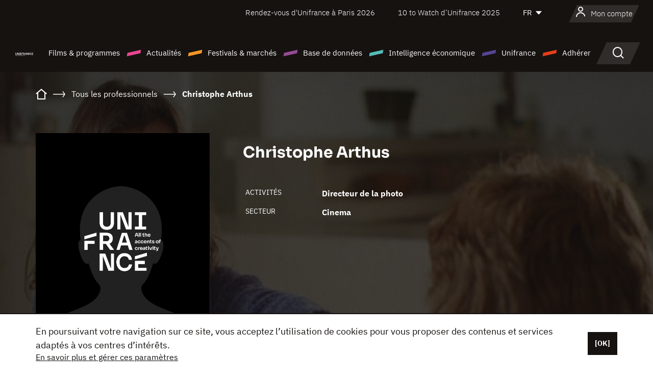

--- FILE ---
content_type: text/html; charset=utf-8
request_url: https://www.google.com/recaptcha/api2/anchor?ar=1&k=6LcJfHopAAAAAJA2ysQXhcpcbIYJi36tX6uIGLaU&co=aHR0cHM6Ly93d3cudW5pZnJhbmNlLm9yZzo0NDM.&hl=en&v=PoyoqOPhxBO7pBk68S4YbpHZ&size=normal&anchor-ms=20000&execute-ms=30000&cb=bz8y4ikd77ov
body_size: 50527
content:
<!DOCTYPE HTML><html dir="ltr" lang="en"><head><meta http-equiv="Content-Type" content="text/html; charset=UTF-8">
<meta http-equiv="X-UA-Compatible" content="IE=edge">
<title>reCAPTCHA</title>
<style type="text/css">
/* cyrillic-ext */
@font-face {
  font-family: 'Roboto';
  font-style: normal;
  font-weight: 400;
  font-stretch: 100%;
  src: url(//fonts.gstatic.com/s/roboto/v48/KFO7CnqEu92Fr1ME7kSn66aGLdTylUAMa3GUBHMdazTgWw.woff2) format('woff2');
  unicode-range: U+0460-052F, U+1C80-1C8A, U+20B4, U+2DE0-2DFF, U+A640-A69F, U+FE2E-FE2F;
}
/* cyrillic */
@font-face {
  font-family: 'Roboto';
  font-style: normal;
  font-weight: 400;
  font-stretch: 100%;
  src: url(//fonts.gstatic.com/s/roboto/v48/KFO7CnqEu92Fr1ME7kSn66aGLdTylUAMa3iUBHMdazTgWw.woff2) format('woff2');
  unicode-range: U+0301, U+0400-045F, U+0490-0491, U+04B0-04B1, U+2116;
}
/* greek-ext */
@font-face {
  font-family: 'Roboto';
  font-style: normal;
  font-weight: 400;
  font-stretch: 100%;
  src: url(//fonts.gstatic.com/s/roboto/v48/KFO7CnqEu92Fr1ME7kSn66aGLdTylUAMa3CUBHMdazTgWw.woff2) format('woff2');
  unicode-range: U+1F00-1FFF;
}
/* greek */
@font-face {
  font-family: 'Roboto';
  font-style: normal;
  font-weight: 400;
  font-stretch: 100%;
  src: url(//fonts.gstatic.com/s/roboto/v48/KFO7CnqEu92Fr1ME7kSn66aGLdTylUAMa3-UBHMdazTgWw.woff2) format('woff2');
  unicode-range: U+0370-0377, U+037A-037F, U+0384-038A, U+038C, U+038E-03A1, U+03A3-03FF;
}
/* math */
@font-face {
  font-family: 'Roboto';
  font-style: normal;
  font-weight: 400;
  font-stretch: 100%;
  src: url(//fonts.gstatic.com/s/roboto/v48/KFO7CnqEu92Fr1ME7kSn66aGLdTylUAMawCUBHMdazTgWw.woff2) format('woff2');
  unicode-range: U+0302-0303, U+0305, U+0307-0308, U+0310, U+0312, U+0315, U+031A, U+0326-0327, U+032C, U+032F-0330, U+0332-0333, U+0338, U+033A, U+0346, U+034D, U+0391-03A1, U+03A3-03A9, U+03B1-03C9, U+03D1, U+03D5-03D6, U+03F0-03F1, U+03F4-03F5, U+2016-2017, U+2034-2038, U+203C, U+2040, U+2043, U+2047, U+2050, U+2057, U+205F, U+2070-2071, U+2074-208E, U+2090-209C, U+20D0-20DC, U+20E1, U+20E5-20EF, U+2100-2112, U+2114-2115, U+2117-2121, U+2123-214F, U+2190, U+2192, U+2194-21AE, U+21B0-21E5, U+21F1-21F2, U+21F4-2211, U+2213-2214, U+2216-22FF, U+2308-230B, U+2310, U+2319, U+231C-2321, U+2336-237A, U+237C, U+2395, U+239B-23B7, U+23D0, U+23DC-23E1, U+2474-2475, U+25AF, U+25B3, U+25B7, U+25BD, U+25C1, U+25CA, U+25CC, U+25FB, U+266D-266F, U+27C0-27FF, U+2900-2AFF, U+2B0E-2B11, U+2B30-2B4C, U+2BFE, U+3030, U+FF5B, U+FF5D, U+1D400-1D7FF, U+1EE00-1EEFF;
}
/* symbols */
@font-face {
  font-family: 'Roboto';
  font-style: normal;
  font-weight: 400;
  font-stretch: 100%;
  src: url(//fonts.gstatic.com/s/roboto/v48/KFO7CnqEu92Fr1ME7kSn66aGLdTylUAMaxKUBHMdazTgWw.woff2) format('woff2');
  unicode-range: U+0001-000C, U+000E-001F, U+007F-009F, U+20DD-20E0, U+20E2-20E4, U+2150-218F, U+2190, U+2192, U+2194-2199, U+21AF, U+21E6-21F0, U+21F3, U+2218-2219, U+2299, U+22C4-22C6, U+2300-243F, U+2440-244A, U+2460-24FF, U+25A0-27BF, U+2800-28FF, U+2921-2922, U+2981, U+29BF, U+29EB, U+2B00-2BFF, U+4DC0-4DFF, U+FFF9-FFFB, U+10140-1018E, U+10190-1019C, U+101A0, U+101D0-101FD, U+102E0-102FB, U+10E60-10E7E, U+1D2C0-1D2D3, U+1D2E0-1D37F, U+1F000-1F0FF, U+1F100-1F1AD, U+1F1E6-1F1FF, U+1F30D-1F30F, U+1F315, U+1F31C, U+1F31E, U+1F320-1F32C, U+1F336, U+1F378, U+1F37D, U+1F382, U+1F393-1F39F, U+1F3A7-1F3A8, U+1F3AC-1F3AF, U+1F3C2, U+1F3C4-1F3C6, U+1F3CA-1F3CE, U+1F3D4-1F3E0, U+1F3ED, U+1F3F1-1F3F3, U+1F3F5-1F3F7, U+1F408, U+1F415, U+1F41F, U+1F426, U+1F43F, U+1F441-1F442, U+1F444, U+1F446-1F449, U+1F44C-1F44E, U+1F453, U+1F46A, U+1F47D, U+1F4A3, U+1F4B0, U+1F4B3, U+1F4B9, U+1F4BB, U+1F4BF, U+1F4C8-1F4CB, U+1F4D6, U+1F4DA, U+1F4DF, U+1F4E3-1F4E6, U+1F4EA-1F4ED, U+1F4F7, U+1F4F9-1F4FB, U+1F4FD-1F4FE, U+1F503, U+1F507-1F50B, U+1F50D, U+1F512-1F513, U+1F53E-1F54A, U+1F54F-1F5FA, U+1F610, U+1F650-1F67F, U+1F687, U+1F68D, U+1F691, U+1F694, U+1F698, U+1F6AD, U+1F6B2, U+1F6B9-1F6BA, U+1F6BC, U+1F6C6-1F6CF, U+1F6D3-1F6D7, U+1F6E0-1F6EA, U+1F6F0-1F6F3, U+1F6F7-1F6FC, U+1F700-1F7FF, U+1F800-1F80B, U+1F810-1F847, U+1F850-1F859, U+1F860-1F887, U+1F890-1F8AD, U+1F8B0-1F8BB, U+1F8C0-1F8C1, U+1F900-1F90B, U+1F93B, U+1F946, U+1F984, U+1F996, U+1F9E9, U+1FA00-1FA6F, U+1FA70-1FA7C, U+1FA80-1FA89, U+1FA8F-1FAC6, U+1FACE-1FADC, U+1FADF-1FAE9, U+1FAF0-1FAF8, U+1FB00-1FBFF;
}
/* vietnamese */
@font-face {
  font-family: 'Roboto';
  font-style: normal;
  font-weight: 400;
  font-stretch: 100%;
  src: url(//fonts.gstatic.com/s/roboto/v48/KFO7CnqEu92Fr1ME7kSn66aGLdTylUAMa3OUBHMdazTgWw.woff2) format('woff2');
  unicode-range: U+0102-0103, U+0110-0111, U+0128-0129, U+0168-0169, U+01A0-01A1, U+01AF-01B0, U+0300-0301, U+0303-0304, U+0308-0309, U+0323, U+0329, U+1EA0-1EF9, U+20AB;
}
/* latin-ext */
@font-face {
  font-family: 'Roboto';
  font-style: normal;
  font-weight: 400;
  font-stretch: 100%;
  src: url(//fonts.gstatic.com/s/roboto/v48/KFO7CnqEu92Fr1ME7kSn66aGLdTylUAMa3KUBHMdazTgWw.woff2) format('woff2');
  unicode-range: U+0100-02BA, U+02BD-02C5, U+02C7-02CC, U+02CE-02D7, U+02DD-02FF, U+0304, U+0308, U+0329, U+1D00-1DBF, U+1E00-1E9F, U+1EF2-1EFF, U+2020, U+20A0-20AB, U+20AD-20C0, U+2113, U+2C60-2C7F, U+A720-A7FF;
}
/* latin */
@font-face {
  font-family: 'Roboto';
  font-style: normal;
  font-weight: 400;
  font-stretch: 100%;
  src: url(//fonts.gstatic.com/s/roboto/v48/KFO7CnqEu92Fr1ME7kSn66aGLdTylUAMa3yUBHMdazQ.woff2) format('woff2');
  unicode-range: U+0000-00FF, U+0131, U+0152-0153, U+02BB-02BC, U+02C6, U+02DA, U+02DC, U+0304, U+0308, U+0329, U+2000-206F, U+20AC, U+2122, U+2191, U+2193, U+2212, U+2215, U+FEFF, U+FFFD;
}
/* cyrillic-ext */
@font-face {
  font-family: 'Roboto';
  font-style: normal;
  font-weight: 500;
  font-stretch: 100%;
  src: url(//fonts.gstatic.com/s/roboto/v48/KFO7CnqEu92Fr1ME7kSn66aGLdTylUAMa3GUBHMdazTgWw.woff2) format('woff2');
  unicode-range: U+0460-052F, U+1C80-1C8A, U+20B4, U+2DE0-2DFF, U+A640-A69F, U+FE2E-FE2F;
}
/* cyrillic */
@font-face {
  font-family: 'Roboto';
  font-style: normal;
  font-weight: 500;
  font-stretch: 100%;
  src: url(//fonts.gstatic.com/s/roboto/v48/KFO7CnqEu92Fr1ME7kSn66aGLdTylUAMa3iUBHMdazTgWw.woff2) format('woff2');
  unicode-range: U+0301, U+0400-045F, U+0490-0491, U+04B0-04B1, U+2116;
}
/* greek-ext */
@font-face {
  font-family: 'Roboto';
  font-style: normal;
  font-weight: 500;
  font-stretch: 100%;
  src: url(//fonts.gstatic.com/s/roboto/v48/KFO7CnqEu92Fr1ME7kSn66aGLdTylUAMa3CUBHMdazTgWw.woff2) format('woff2');
  unicode-range: U+1F00-1FFF;
}
/* greek */
@font-face {
  font-family: 'Roboto';
  font-style: normal;
  font-weight: 500;
  font-stretch: 100%;
  src: url(//fonts.gstatic.com/s/roboto/v48/KFO7CnqEu92Fr1ME7kSn66aGLdTylUAMa3-UBHMdazTgWw.woff2) format('woff2');
  unicode-range: U+0370-0377, U+037A-037F, U+0384-038A, U+038C, U+038E-03A1, U+03A3-03FF;
}
/* math */
@font-face {
  font-family: 'Roboto';
  font-style: normal;
  font-weight: 500;
  font-stretch: 100%;
  src: url(//fonts.gstatic.com/s/roboto/v48/KFO7CnqEu92Fr1ME7kSn66aGLdTylUAMawCUBHMdazTgWw.woff2) format('woff2');
  unicode-range: U+0302-0303, U+0305, U+0307-0308, U+0310, U+0312, U+0315, U+031A, U+0326-0327, U+032C, U+032F-0330, U+0332-0333, U+0338, U+033A, U+0346, U+034D, U+0391-03A1, U+03A3-03A9, U+03B1-03C9, U+03D1, U+03D5-03D6, U+03F0-03F1, U+03F4-03F5, U+2016-2017, U+2034-2038, U+203C, U+2040, U+2043, U+2047, U+2050, U+2057, U+205F, U+2070-2071, U+2074-208E, U+2090-209C, U+20D0-20DC, U+20E1, U+20E5-20EF, U+2100-2112, U+2114-2115, U+2117-2121, U+2123-214F, U+2190, U+2192, U+2194-21AE, U+21B0-21E5, U+21F1-21F2, U+21F4-2211, U+2213-2214, U+2216-22FF, U+2308-230B, U+2310, U+2319, U+231C-2321, U+2336-237A, U+237C, U+2395, U+239B-23B7, U+23D0, U+23DC-23E1, U+2474-2475, U+25AF, U+25B3, U+25B7, U+25BD, U+25C1, U+25CA, U+25CC, U+25FB, U+266D-266F, U+27C0-27FF, U+2900-2AFF, U+2B0E-2B11, U+2B30-2B4C, U+2BFE, U+3030, U+FF5B, U+FF5D, U+1D400-1D7FF, U+1EE00-1EEFF;
}
/* symbols */
@font-face {
  font-family: 'Roboto';
  font-style: normal;
  font-weight: 500;
  font-stretch: 100%;
  src: url(//fonts.gstatic.com/s/roboto/v48/KFO7CnqEu92Fr1ME7kSn66aGLdTylUAMaxKUBHMdazTgWw.woff2) format('woff2');
  unicode-range: U+0001-000C, U+000E-001F, U+007F-009F, U+20DD-20E0, U+20E2-20E4, U+2150-218F, U+2190, U+2192, U+2194-2199, U+21AF, U+21E6-21F0, U+21F3, U+2218-2219, U+2299, U+22C4-22C6, U+2300-243F, U+2440-244A, U+2460-24FF, U+25A0-27BF, U+2800-28FF, U+2921-2922, U+2981, U+29BF, U+29EB, U+2B00-2BFF, U+4DC0-4DFF, U+FFF9-FFFB, U+10140-1018E, U+10190-1019C, U+101A0, U+101D0-101FD, U+102E0-102FB, U+10E60-10E7E, U+1D2C0-1D2D3, U+1D2E0-1D37F, U+1F000-1F0FF, U+1F100-1F1AD, U+1F1E6-1F1FF, U+1F30D-1F30F, U+1F315, U+1F31C, U+1F31E, U+1F320-1F32C, U+1F336, U+1F378, U+1F37D, U+1F382, U+1F393-1F39F, U+1F3A7-1F3A8, U+1F3AC-1F3AF, U+1F3C2, U+1F3C4-1F3C6, U+1F3CA-1F3CE, U+1F3D4-1F3E0, U+1F3ED, U+1F3F1-1F3F3, U+1F3F5-1F3F7, U+1F408, U+1F415, U+1F41F, U+1F426, U+1F43F, U+1F441-1F442, U+1F444, U+1F446-1F449, U+1F44C-1F44E, U+1F453, U+1F46A, U+1F47D, U+1F4A3, U+1F4B0, U+1F4B3, U+1F4B9, U+1F4BB, U+1F4BF, U+1F4C8-1F4CB, U+1F4D6, U+1F4DA, U+1F4DF, U+1F4E3-1F4E6, U+1F4EA-1F4ED, U+1F4F7, U+1F4F9-1F4FB, U+1F4FD-1F4FE, U+1F503, U+1F507-1F50B, U+1F50D, U+1F512-1F513, U+1F53E-1F54A, U+1F54F-1F5FA, U+1F610, U+1F650-1F67F, U+1F687, U+1F68D, U+1F691, U+1F694, U+1F698, U+1F6AD, U+1F6B2, U+1F6B9-1F6BA, U+1F6BC, U+1F6C6-1F6CF, U+1F6D3-1F6D7, U+1F6E0-1F6EA, U+1F6F0-1F6F3, U+1F6F7-1F6FC, U+1F700-1F7FF, U+1F800-1F80B, U+1F810-1F847, U+1F850-1F859, U+1F860-1F887, U+1F890-1F8AD, U+1F8B0-1F8BB, U+1F8C0-1F8C1, U+1F900-1F90B, U+1F93B, U+1F946, U+1F984, U+1F996, U+1F9E9, U+1FA00-1FA6F, U+1FA70-1FA7C, U+1FA80-1FA89, U+1FA8F-1FAC6, U+1FACE-1FADC, U+1FADF-1FAE9, U+1FAF0-1FAF8, U+1FB00-1FBFF;
}
/* vietnamese */
@font-face {
  font-family: 'Roboto';
  font-style: normal;
  font-weight: 500;
  font-stretch: 100%;
  src: url(//fonts.gstatic.com/s/roboto/v48/KFO7CnqEu92Fr1ME7kSn66aGLdTylUAMa3OUBHMdazTgWw.woff2) format('woff2');
  unicode-range: U+0102-0103, U+0110-0111, U+0128-0129, U+0168-0169, U+01A0-01A1, U+01AF-01B0, U+0300-0301, U+0303-0304, U+0308-0309, U+0323, U+0329, U+1EA0-1EF9, U+20AB;
}
/* latin-ext */
@font-face {
  font-family: 'Roboto';
  font-style: normal;
  font-weight: 500;
  font-stretch: 100%;
  src: url(//fonts.gstatic.com/s/roboto/v48/KFO7CnqEu92Fr1ME7kSn66aGLdTylUAMa3KUBHMdazTgWw.woff2) format('woff2');
  unicode-range: U+0100-02BA, U+02BD-02C5, U+02C7-02CC, U+02CE-02D7, U+02DD-02FF, U+0304, U+0308, U+0329, U+1D00-1DBF, U+1E00-1E9F, U+1EF2-1EFF, U+2020, U+20A0-20AB, U+20AD-20C0, U+2113, U+2C60-2C7F, U+A720-A7FF;
}
/* latin */
@font-face {
  font-family: 'Roboto';
  font-style: normal;
  font-weight: 500;
  font-stretch: 100%;
  src: url(//fonts.gstatic.com/s/roboto/v48/KFO7CnqEu92Fr1ME7kSn66aGLdTylUAMa3yUBHMdazQ.woff2) format('woff2');
  unicode-range: U+0000-00FF, U+0131, U+0152-0153, U+02BB-02BC, U+02C6, U+02DA, U+02DC, U+0304, U+0308, U+0329, U+2000-206F, U+20AC, U+2122, U+2191, U+2193, U+2212, U+2215, U+FEFF, U+FFFD;
}
/* cyrillic-ext */
@font-face {
  font-family: 'Roboto';
  font-style: normal;
  font-weight: 900;
  font-stretch: 100%;
  src: url(//fonts.gstatic.com/s/roboto/v48/KFO7CnqEu92Fr1ME7kSn66aGLdTylUAMa3GUBHMdazTgWw.woff2) format('woff2');
  unicode-range: U+0460-052F, U+1C80-1C8A, U+20B4, U+2DE0-2DFF, U+A640-A69F, U+FE2E-FE2F;
}
/* cyrillic */
@font-face {
  font-family: 'Roboto';
  font-style: normal;
  font-weight: 900;
  font-stretch: 100%;
  src: url(//fonts.gstatic.com/s/roboto/v48/KFO7CnqEu92Fr1ME7kSn66aGLdTylUAMa3iUBHMdazTgWw.woff2) format('woff2');
  unicode-range: U+0301, U+0400-045F, U+0490-0491, U+04B0-04B1, U+2116;
}
/* greek-ext */
@font-face {
  font-family: 'Roboto';
  font-style: normal;
  font-weight: 900;
  font-stretch: 100%;
  src: url(//fonts.gstatic.com/s/roboto/v48/KFO7CnqEu92Fr1ME7kSn66aGLdTylUAMa3CUBHMdazTgWw.woff2) format('woff2');
  unicode-range: U+1F00-1FFF;
}
/* greek */
@font-face {
  font-family: 'Roboto';
  font-style: normal;
  font-weight: 900;
  font-stretch: 100%;
  src: url(//fonts.gstatic.com/s/roboto/v48/KFO7CnqEu92Fr1ME7kSn66aGLdTylUAMa3-UBHMdazTgWw.woff2) format('woff2');
  unicode-range: U+0370-0377, U+037A-037F, U+0384-038A, U+038C, U+038E-03A1, U+03A3-03FF;
}
/* math */
@font-face {
  font-family: 'Roboto';
  font-style: normal;
  font-weight: 900;
  font-stretch: 100%;
  src: url(//fonts.gstatic.com/s/roboto/v48/KFO7CnqEu92Fr1ME7kSn66aGLdTylUAMawCUBHMdazTgWw.woff2) format('woff2');
  unicode-range: U+0302-0303, U+0305, U+0307-0308, U+0310, U+0312, U+0315, U+031A, U+0326-0327, U+032C, U+032F-0330, U+0332-0333, U+0338, U+033A, U+0346, U+034D, U+0391-03A1, U+03A3-03A9, U+03B1-03C9, U+03D1, U+03D5-03D6, U+03F0-03F1, U+03F4-03F5, U+2016-2017, U+2034-2038, U+203C, U+2040, U+2043, U+2047, U+2050, U+2057, U+205F, U+2070-2071, U+2074-208E, U+2090-209C, U+20D0-20DC, U+20E1, U+20E5-20EF, U+2100-2112, U+2114-2115, U+2117-2121, U+2123-214F, U+2190, U+2192, U+2194-21AE, U+21B0-21E5, U+21F1-21F2, U+21F4-2211, U+2213-2214, U+2216-22FF, U+2308-230B, U+2310, U+2319, U+231C-2321, U+2336-237A, U+237C, U+2395, U+239B-23B7, U+23D0, U+23DC-23E1, U+2474-2475, U+25AF, U+25B3, U+25B7, U+25BD, U+25C1, U+25CA, U+25CC, U+25FB, U+266D-266F, U+27C0-27FF, U+2900-2AFF, U+2B0E-2B11, U+2B30-2B4C, U+2BFE, U+3030, U+FF5B, U+FF5D, U+1D400-1D7FF, U+1EE00-1EEFF;
}
/* symbols */
@font-face {
  font-family: 'Roboto';
  font-style: normal;
  font-weight: 900;
  font-stretch: 100%;
  src: url(//fonts.gstatic.com/s/roboto/v48/KFO7CnqEu92Fr1ME7kSn66aGLdTylUAMaxKUBHMdazTgWw.woff2) format('woff2');
  unicode-range: U+0001-000C, U+000E-001F, U+007F-009F, U+20DD-20E0, U+20E2-20E4, U+2150-218F, U+2190, U+2192, U+2194-2199, U+21AF, U+21E6-21F0, U+21F3, U+2218-2219, U+2299, U+22C4-22C6, U+2300-243F, U+2440-244A, U+2460-24FF, U+25A0-27BF, U+2800-28FF, U+2921-2922, U+2981, U+29BF, U+29EB, U+2B00-2BFF, U+4DC0-4DFF, U+FFF9-FFFB, U+10140-1018E, U+10190-1019C, U+101A0, U+101D0-101FD, U+102E0-102FB, U+10E60-10E7E, U+1D2C0-1D2D3, U+1D2E0-1D37F, U+1F000-1F0FF, U+1F100-1F1AD, U+1F1E6-1F1FF, U+1F30D-1F30F, U+1F315, U+1F31C, U+1F31E, U+1F320-1F32C, U+1F336, U+1F378, U+1F37D, U+1F382, U+1F393-1F39F, U+1F3A7-1F3A8, U+1F3AC-1F3AF, U+1F3C2, U+1F3C4-1F3C6, U+1F3CA-1F3CE, U+1F3D4-1F3E0, U+1F3ED, U+1F3F1-1F3F3, U+1F3F5-1F3F7, U+1F408, U+1F415, U+1F41F, U+1F426, U+1F43F, U+1F441-1F442, U+1F444, U+1F446-1F449, U+1F44C-1F44E, U+1F453, U+1F46A, U+1F47D, U+1F4A3, U+1F4B0, U+1F4B3, U+1F4B9, U+1F4BB, U+1F4BF, U+1F4C8-1F4CB, U+1F4D6, U+1F4DA, U+1F4DF, U+1F4E3-1F4E6, U+1F4EA-1F4ED, U+1F4F7, U+1F4F9-1F4FB, U+1F4FD-1F4FE, U+1F503, U+1F507-1F50B, U+1F50D, U+1F512-1F513, U+1F53E-1F54A, U+1F54F-1F5FA, U+1F610, U+1F650-1F67F, U+1F687, U+1F68D, U+1F691, U+1F694, U+1F698, U+1F6AD, U+1F6B2, U+1F6B9-1F6BA, U+1F6BC, U+1F6C6-1F6CF, U+1F6D3-1F6D7, U+1F6E0-1F6EA, U+1F6F0-1F6F3, U+1F6F7-1F6FC, U+1F700-1F7FF, U+1F800-1F80B, U+1F810-1F847, U+1F850-1F859, U+1F860-1F887, U+1F890-1F8AD, U+1F8B0-1F8BB, U+1F8C0-1F8C1, U+1F900-1F90B, U+1F93B, U+1F946, U+1F984, U+1F996, U+1F9E9, U+1FA00-1FA6F, U+1FA70-1FA7C, U+1FA80-1FA89, U+1FA8F-1FAC6, U+1FACE-1FADC, U+1FADF-1FAE9, U+1FAF0-1FAF8, U+1FB00-1FBFF;
}
/* vietnamese */
@font-face {
  font-family: 'Roboto';
  font-style: normal;
  font-weight: 900;
  font-stretch: 100%;
  src: url(//fonts.gstatic.com/s/roboto/v48/KFO7CnqEu92Fr1ME7kSn66aGLdTylUAMa3OUBHMdazTgWw.woff2) format('woff2');
  unicode-range: U+0102-0103, U+0110-0111, U+0128-0129, U+0168-0169, U+01A0-01A1, U+01AF-01B0, U+0300-0301, U+0303-0304, U+0308-0309, U+0323, U+0329, U+1EA0-1EF9, U+20AB;
}
/* latin-ext */
@font-face {
  font-family: 'Roboto';
  font-style: normal;
  font-weight: 900;
  font-stretch: 100%;
  src: url(//fonts.gstatic.com/s/roboto/v48/KFO7CnqEu92Fr1ME7kSn66aGLdTylUAMa3KUBHMdazTgWw.woff2) format('woff2');
  unicode-range: U+0100-02BA, U+02BD-02C5, U+02C7-02CC, U+02CE-02D7, U+02DD-02FF, U+0304, U+0308, U+0329, U+1D00-1DBF, U+1E00-1E9F, U+1EF2-1EFF, U+2020, U+20A0-20AB, U+20AD-20C0, U+2113, U+2C60-2C7F, U+A720-A7FF;
}
/* latin */
@font-face {
  font-family: 'Roboto';
  font-style: normal;
  font-weight: 900;
  font-stretch: 100%;
  src: url(//fonts.gstatic.com/s/roboto/v48/KFO7CnqEu92Fr1ME7kSn66aGLdTylUAMa3yUBHMdazQ.woff2) format('woff2');
  unicode-range: U+0000-00FF, U+0131, U+0152-0153, U+02BB-02BC, U+02C6, U+02DA, U+02DC, U+0304, U+0308, U+0329, U+2000-206F, U+20AC, U+2122, U+2191, U+2193, U+2212, U+2215, U+FEFF, U+FFFD;
}

</style>
<link rel="stylesheet" type="text/css" href="https://www.gstatic.com/recaptcha/releases/PoyoqOPhxBO7pBk68S4YbpHZ/styles__ltr.css">
<script nonce="kUGL2yAlLUjNThm0aaRvJw" type="text/javascript">window['__recaptcha_api'] = 'https://www.google.com/recaptcha/api2/';</script>
<script type="text/javascript" src="https://www.gstatic.com/recaptcha/releases/PoyoqOPhxBO7pBk68S4YbpHZ/recaptcha__en.js" nonce="kUGL2yAlLUjNThm0aaRvJw">
      
    </script></head>
<body><div id="rc-anchor-alert" class="rc-anchor-alert"></div>
<input type="hidden" id="recaptcha-token" value="[base64]">
<script type="text/javascript" nonce="kUGL2yAlLUjNThm0aaRvJw">
      recaptcha.anchor.Main.init("[\x22ainput\x22,[\x22bgdata\x22,\x22\x22,\[base64]/[base64]/[base64]/[base64]/[base64]/[base64]/[base64]/[base64]/[base64]/[base64]\\u003d\x22,\[base64]\x22,\x22wpXChMKaSzLDgsOBw4cQw4jDnsKaw5VwS0LDr8KfIwHCmsKewq50RDxPw7N4LsOnw5DCr8O4H1QMwpQRdsOKwr1tCR1Aw6ZpVmfDssKpRyXDhmMXc8OLwrrCjMOXw53DqMObw5lsw5nDr8KMwoxCw6zDr8Ozwo7ChMO/Rhgdw4bCkMOxw6zDvTwfAD1ww5/DvMOUBH/[base64]/CnEzCt8KWCH3DusOJKUhDV0cBPsKfwqfDpXDCncO2w53Dh0XDmcOibwfDhwBpwqN/w75JwrjCjsKcwrcKBMKFTS3Cgj/CmizChhDDpF0rw4/DmsKiJCI3w5cZbMOAwqQ0c8OERXh3cMOKM8OVSsOgwoDCjGnCgEg+BsO0JRjCrsKQwobDr1VMwqptMsO4I8OPw4zDuwB8w6/DmG5Ww6LCgsKiwqDDm8Ouwq3CjXDDijZXw7bCuRHCs8KFAlgRw6nDlMKLLlzCp8KZw5UlM1rDrnLCrsKhwqLCnRE/wqPChQzCusOhw7MwwoAXw5LDgA0OJ8Kfw6jDn0UzC8OPW8K/OR7DusKGVjzCtsKdw7M7wrQ0IxHCu8ObwrMvQ8OLwr4vXMOnVcOgD8OoPSZjw6sFwpF7w5vDl2vDvzvCosOPwp3Cr8KhOsKsw5XCphnDrsOGQcOXaE8rGxEKJMKRwrnCkhwJw5vClknCoAPCuBt/woLDv8KCw6dSMmstw7XCvkHDnMKBHFw+w5RUf8KRw4IcwrJxw7/DrlHDgHVmw4Uzwpkpw5XDj8Ovwq/Dl8KOw6UnKcKCw6PCmz7DisO+bUPCtXnCj8O9ESXCg8K5akTCuMOtwp0TGjoWwonDuHA7a8OXScOSworClSPCmcKFc8Oywp/[base64]/[base64]/[base64]/CvcKfw4zCpX4lESHCucOPw6jDpUt7wodswrfCint5wrXCuU/Dq8K5w7R7wo3DtMOzwp86f8OCX8Okwo/DpsKRwqxqWyAvw5hHw7zCqyXCjyYEQjtUO3LCtcKseMK7wr9nVcOKVsKcYDJSc8OXLx4nwqpiw4BCbMK2T8OnwrXCpWfCth4kA8K0wp3DlARGVMKAC8OQWlogw63DucO1El3Dm8KCw5McdCfDmcKuw5lvSsKsQCDDrXhdwqZcwpPDqMOYdcOMwoDCj8KNwoTClnNYw5/ClsKbNzjDq8Ocw7FEBcKlEA0mKsK6TsOXw6nDkVIDE8OkTMOaw6HCtBXCpMOSVMOwDijCvcKfDcK3w6Y0Wgs4ZcKxKMOxw4DClcKVwqpVTsKjX8OUw4Zgw4TDv8KwNWDDqSMUwqZhLXJZw53DugvCh8O0SUVGwoUkFH7DuMOcwonCrcOOwofCu8KOwr/DtQUywrLCoWLClMKQwqUgQRHDrsOMwrXCtcKFwpdhwrHDhzkEenzDjj3CtHALSEbDjg8twrTCiTUkE8OBAVR2VMKqwq/Ds8Oqw5HDqXo3bMKcBcKaLMOyw6UDF8OGHsKFwqzDvVTCicO5wq5gwrXCgBMkElvCp8OfwqN6MFoNw7FXw4gPQMK9w5vCmUkyw7I0ISTDjMKMw4pQw4PDlsKRa8KxZQNgFglVfMOtw5DCp8KcTzpiw4kiw7zDhcOEw6oHw53DnQgmw4LClzrCnErCtMO/wrQKwrrDi8OOwrADw43DgsOHw7jDgMOvTcO3IkHDslELwqTCmsKDwpR9wr/DgcOAw40nBmHDncOZw7sywoNRwqHCmQtLw4cawrXDnFhvwrpEKlPCvsKxw4dOH3MXwqHCqMORDVx1OcKZwoU/wpUfaEh8NcKSwqk/YFlabGwowqVyAMOKw4xCwrcKw7HChsKFw7hNNMKHdEzDnMKTw5/CssKsw7J9J8OPXcOfw5rClD9UJcKFwq3DkcKlwrJfw5HDtSVJXMKpVXJLO8O5w4Y3OsOAQcOeIn/CoX90ZcKuEAnDncOxFQ7CpcKaw6fDuMKJE8OmwqPDomjCscOww7PDrBfDrEDDjcODCsKgwpoPR08Jw5cwAUY/w4TCgMOPw5HDn8K+w4PDmMK+w7AMe8OTw6bDlMOzw7AGECvCnFtrDgZkw6kKw6x/wqrCm1jDs0gbMCrDkcOiD1nCkybDqMKIFV/Ct8K4w7LCusK+D29IDkR3CMKLw4QrFD3DniRjw7jDqkRyw7Mow4fCs8K+OcKkw7zCvsK4XyvCnMK+WsK1w79Pw7XDucKaODrDnH8GwpvCl0YvFsK+cWMww6rClcO3w4PDscKNAXDClgsrNMK6LsK3a8Oew7FjHxDDm8OSw6bCvcOHwprCjcK/w7EqOsKZwqXDocOaeVrCu8Kqc8O/w4Jnw53CksKmwrN1E8OfR8KBwpJQwrbChMKIbGLDocO5wqfCvlc/wrZCWMKow6AybW3DhsOJE05Pw6LCp3RYwpXDk1DCrDfDhirCvjxUwrrDpMKDwpfCkcOcwr1xesOuY8OKfsKcG2zClsKSAR9NwofDsE9lw7s9IiQBOnw8w73Cl8OkwqvDusKpwox1w5oIPywwwoFgVBDClcOiw6PDgMKew5zDrSDDrGcKw5fCocKUIcOwewLDkQ/[base64]/CumXDgMKPN8OeIMKJYmPCnMKoUSrDt0gOFMKDacO1wqBjw4lsbTd1wp91w5IgacO1DcKJw419CcOZw5jDu8O/GU0Dwr1nwrHCszVhw5TCrMKxMS/[base64]/w6vCqMO2KMO9wpZEwqUIG8O4wp/DlERBesKBGcOowpVmPXXDgHPDnlTDiGzDscK1w65dw5DDrcO/w7VaHzHDpQrDhRlzw7gsXU/[base64]/ChgkJwosYwpttwrRhCMOcXMKcw7M6W2nDn3TCq1fCo8OPfQJIFR8cw4nDr289NMKCwoR5wp0Ywp/DtVrDo8OtcMKlRsKNLcOBwoU+wo46dX89Cm9TwqQ+w4gxw70daj/Dg8KGacOnw7B+w5HClcO/w4/[base64]/DkcK5FiAwwq09YxwVDWAWw5rDocO5wpBFwq7Co8OvJ8OWDMKYIHLDn8KdIsKfB8OGw5B5fS7Cq8OgAcOyI8KtwqdMMzNwwozDslJyLMOiwqvDsMKnwq1rw6fCvGh9DxxoL8KADMKWw6M3wr98eMKURktvwovCvErDsXDCoMKuwrTCn8KYw4Jew5J4DsKkw4/CvcKUBH/CrW4VwovDkm8Dw54LdcKpTMOnNlpRwplzIcOswqDDqsO8EMO/KsO4wqRJVBrCscK0H8OYVcKIEys3wqBcwqkCasOEw5vCt8K/wp8iBMOEO2kDwpRLwpbDll7DisOAwoEiwp/Ct8KgJcOgH8OKXg5JwrhGLDHDpcK+A0ZEw7fCuMKJTMOOIhDCpnPCozpXRMKpTsOHbsOuEMKIU8OBOcKyw43CjQ7Ds13Dm8KMPn3CoFrCi8KJf8K9wr/[base64]/[base64]/CkcKoAMOTE8KjFRN6w7nCrkPDgVMAw7PClsO0wrlSMcK+BxB/DsKcw5MvwrXCusOwBsONUQ9jw6XDl3PDshAUBD/DjsOowpd5w7l4w67Dn3HCicOjPMOKw7sCa8OgOMK5wqPDizQ/Z8OtRWTDuRbDlTNpH8OGw4/[base64]/DlsOTFUkSARcFw7B9XCcLw5MWw7UWbyjCg8Khw55nwpBDZhnCm8OCazfCgBAmwo3CncKDUSvDrSoiwoTDl8KAw4TDtsKiwpAswoZ/PmQPKsOfw5fDr0nDjDZAAB3CoMOOb8OvwobDn8Kzw7LCmsKsw6DCrCVUwq9ZC8K3ZcOWw7fCmX0XwoMmTcK2C8OZw5/DmsOywrJHJcKnw5QJZ8KCYBUew6TCqMOjwrfDuCUVZ3ViasKCwqLDtmVswqISDsK1w6FhH8KnwrPCoTtqwqkzw7FlwqYaw4zCiEnCq8OgIDTCpU/DlsOUFkLCksKVZQHCvcONc1sUw7/CkWXDmcOyD8KFZSvCvcOUw5LDsMK/w5/DiWAEKSZlQsK2M1F8wpNYUcOEwrdKL3lFw4TDvR8QeR92w67DmcOQGMOyw6BPw5x3w70gwrzDmC5oJjN3CTVoIETCp8OxdiogIHTDgGXDkxXDrMO+EXt2HmAof8KZwq/[base64]/DksKtw6Qewr3Cr2xnwoMywosvfCvCssK7C8OJwq/CnsOcLcOhTMK3NxR5YhxlChF6wpbCuCzCu0QpJCHDssKlGWPDrsKJbEXCpS0EUsKrZgXCnsKJwo7CtWwve8KOOsOIw55JwofDtsKfeycuwpDChcOAwpMnQSPCnsKOw5FSw4XCncO0esONUxhdwqfCucKOw6R/wpzCh3jDmxVWSMKmwrIPOWMkBsOTWsORwqrDrcKHw6HDlMKXw4VCwqDCgMKjNMOACMOFSjrCjMOUwq1ewp0owpNNaQXDoCzCiH8rGsOaGCvDgMOVFMOEc1TDicKeL8OBUgfDqMOMay7Dvj/Dv8O9HMKcJirDhsK2VGhAWnMib8OmEXgcw45uBsK+w6RDwo/[base64]/CscOBB8OMQMKzwqjCoV8uEcK1cW/[base64]/Dk3vCiMKEwo4UL3XCpMKmKMKnc2Rfw5JkwpXCtMKiwo/[base64]/[base64]/[base64]/CnsOrwoXDtsOlQH7DhcO8wq9/[base64]/[base64]/DlABnIlnDqcOHRncIKcKMfFsmwovDvTPCv8K8F1HDvsOHdsOyw4rCm8K8w4/Dm8KOwqvCkXxCwqEEe8KIw4JfwpV/[base64]/Cinsjw5rDnzRjwr/[base64]/[base64]/[base64]/DhA3Drx/[base64]/DsGPCo8KvbcOSw6zCiQTCozcpAMOWGsKkwpfDtibDgMKywq/Cm8KmwqAgPSHCucOmHl4kbsK5wrAdw6U3woLCuU5lwr0lwpTDvSc2ViJAAH3CosOvfsKkfAUNw7pbUsOIwo16QcKvwqNqwrTDjGAER8OfSXpYBsKfaDHDki3CqcO5NFHDgSR7wqJYfTIZwpbDhQ/[base64]/DvsOnw5N2w60pw5UCZBbDusOJwppPbUdFwpbDtTbCpsODJcOrZ8OmwpPCqxQ+OxF/JCfClAXDuQzDgxTDp0IQPBd7LsOaDnnCrEvCsUHDhsOPw5fDhsO3DsKlwp4IYcOOJsOUw47Cgj3DkE9aHsKJw6Y4WUASYEIPY8ONQDfCtMOtw79kwodfwpRaezTDoyDDksOsw7jChwUJw5/[base64]/CtTzDp8KreSIiwrE8wpIQXcOWw7xzw4zCpMKOXxcWU10fAgJQDxTDisOjIXNKw4zDk8Ozw6bDqMOuwpJLw7LChcK/wrfDo8KuCk57wqQ1LMOKwozDnQLDgcKnw5wUwpU6HcKCJMKwUkHDm8OXwoPDkkMZVQQFwp4vfMKtwqHDusOefTRxwoxpf8KBKE/[base64]/DmMOXw5bDicKWJ8KoAMOqw43CrSfCuMOFwqx5THFDw5HDrcOxdMOwGMKaAcKBwqkZPBsGByZ/S1jDlhfDhUvCi8Kuwp3CsDDDu8O4QMKvecOLOhhUwqw0OG4CwpI0wp/CisO0wrp+RxjDl8OewonCjmvDk8OuwoJlZ8O8wo9UAMOSbzzCpA5nwr57VGfDgSjClgjCmsOrMsOBIW/DpMOHwpzDlE5/[base64]/wppXehpJwqXCjkZnRgoHSMOqwpvDlirDocKTWsOdU0V4V3bCrn7CgsOUw4jCmQ/Cg8KJLsKOw491w4fDmsOgwq9tO8OPRsOAw4zDtnZ0HTfCnzjCuErDj8KZd8OyKgo0w55tJlPCqsKZbMKFw6gxwoIXw7kDwrfDsMKJwp7Dm2QRNkLDoMOvw6vDmsO8wqvDrHA8wpFIw6/DsnjCmcKBJcK+woDDh8KlX8OoW2YQEsO7wrzDjg/[base64]/ClBM8woBhPBhXwrHCtETDlMKRV8ONw6PDrCo1cxrDhyVAb0jDul1Rw70mT8Kfwq5pTMKFwpQNwpIHG8K9XMOxw7vDvMKLwrEDPCnDpnTCvVAJeHQ6w4YjwqrCrMKUw7s2cMOVw43CsCPCpDTDhmjCgsK2wptTw5HDh8ODTcOgaMKXw642wqE/[base64]/[base64]/Dhy0JJBxqSwVpeSVJw75vesK/XMKnEB7DvgDCssKLw7YOSzDDmhpEwrHCo8ORwqHDlcKIwpvDlcOlw7tEw5HDuTLCgcKKb8OHw4VHwo9Yw7l+GcOYR23Dnhcww6zCvMOnV3fDvRoGwpApAMK9w4nDg0vCo8KgTR/CoMKUU2HDpsONZBfCoRPCtnpiS8K1w7o8w43DkjbDqcKXw7/DpsKaQcKYwqpkwq/CssONwr52w4fCrcKhR8OYw4oMc8K6ZyZQw7rChMOnwos+EWbDjh/DsHIldD4fw67CpcOnwqfClMKJV8OLw7nDjFMeFMKqwqsgwqDCnMK1AD/CqMKMw7zCr3ocw7PDn3MvwpojesO6w747P8KcE8OLHMOBf8OFw7zDlj/CncOoTyo6YkfDrMOgYsKLNlUrR05Iw40Pwop/WcKew4ljNkhlL8O1acOuw5/DnC/[base64]/e1UdwpzDtEEZBMOuaUMQwqTDusKIw6RVw5XCiMKtcMOUw5LDolbCp8OmMsKdw53Dlx/DqAPCscKYwoM3wp3DokXChcOqVsOWQW7DoMOdI8KaOsOAwoUOw690w6wGY1TCkWfCrBPCvsOxJEBtKgfCuGgqwrY5RQTCosKwey0eKcKew4VBw5fCrWPDmMKHw4d1w7zCnsOVw40/UsKGwrc9w5rCvcKpL2nCvQvCjcOewrNlRVfCnsOjJyzDmMOJV8OfVCdNVsKRwo/DvsOtCl3DicOewr8Bb37DhsOuBCrCtMKjdQbDrMKYwpU1wq7Di07DnB9ew6w1OsOywr0fw71nLcO5S3kSKFUdTcO+ansCasOAw4MQdBnDulrDvSUtVXY+w6/CsMK6b8KVw7gkPMKgwrEOWxHCk3DCkkF8wpRjw5XCmR7DmMK3w4LDvifCnFXCqzlEf8OlcsKaw5QBdXbCo8KdacKCwo3DjBIuw5fDucKGfythwpUhT8Kww7pSw57DnxzDkl/DuljDmyw+w5l7ARbChE/DmsK4w6lbcj7DocK9bxQswrzDmMKVw7vDvUt/V8KVwoJpw5QlJsOgLMOdZ8KnwrwSacOzDMKjEMOiwoDCucOKYSgNcyZ1H1gnw714w63DksKyR8KHQyXDncOKeUovBcOHW8ODwoLDtcKgZUNMw4fCsSfDvUHCmsO6wq7DsRNpw5EDEmfCg17DqcORwq9lCHE9IDbCmGnCgR/Dm8KDYMKWwrjCtwMawoTCh8KlR8K/P8OUwqgdSsOPFTgeDMKYwoxzBBFkC8OTw7Z6MkFjw5PDuXUYw6jCpMKSHsKIblTDiCE2W1zClRsdUcKyS8KmcMK9wpbDqsKZdS50c8KHRR/CkcK1wp1lPnQZScOrDSx3wrbClcKdGsKrGcKvw6bCsMO3KcKpQMKaw4vCrcO+wqhQw4DCpHVydDBTc8KiWsK4dH/DscOkwohxXjoew7bCt8K2ScKqMDHDr8OPUSRrwrgAV8KjKsKRwoQKw5crLsOaw655woQ3wrTDnsOxAG4sKsOISW3Cin7CgcOLwqpOwq4XwpUTw7HDssOOw7rCsXbDsADDnMOqccK2JDxQck/CmTvDmMKTCFlQZThNPULCgzBRWHEWw4XCo8OHIMKMKlQPw4TDqmTDnwbCgcOvw7fDlTA6aMOMwpMtTsKPZyLChVzCjMKvwrpxwp/DmHTCgsKBXFUNw5/[base64]/[base64]/[base64]/CjTTDssKXw555UMKbasO4WizCuSTCtsK+P2PDjcKkHcOJPUbDjcKLLQUWwo7Dm8OOIcKBYR3CgwnDrsKYwqzDiEkjdUMhwpQIw7ogw5rCtwXCvsK2wrPCggIQIEAhwoEYVSsGLm/[base64]/Dp8KIwpEBwpzCs8KXBlfCgDsVwpHDuyDCrUXCocKKwqBpwoHDoXHDkAsbLcOQwqrDhcOLFDbDjcOAwqsSwovCuz3CtsKHacOvwprCgcKRwosRQcKWKsOvwqTDrxDChsKhwrjCnkzCggYEXsK7ZcK0SMOiw50cwpTDrwsoFsOwwprCgVc/[base64]/DpnhociV2OMOAR37DrsO0dGZBw7PCucKvw6t9HzfCrSDCp8ObKsO1ZxzClzJOw58oGnzDi8OMWcKdAHFZTcK1KUJuwoYzw5/CnMO7TT/Cpmtnw67DrMOSwo00wrfDqMKHwp7DsFnDnRppwrPCvcOewqwYIUlaw6RIw6gsw73CnlREcEPCtRvDlipafhsZBsOfaUA3wqNEcCt9bmXDsnokwovDosKDw5huNxPDk1UKwqIAw5LClwJtQcKyQBtYwoVQHcO1w64Ww63DinV+wq/DpcOqeBnDly/DrH9KwqA8FsOAw6oBwqPCmcOZw4vCvCZlMcKZT8OePTHCkC/Co8KRwr5HU8Onw48XesOQwoluwrtxG8K8Pz3Dj3vCuMKDBA4cwos2OxLDhl5qwofDjsOHT8K8H8O0AsOawpHDi8Ovw5sGw6h1SV/[base64]/[base64]/DvcK6EgnDlcKNw7TCqsKpw5MlLMOwWTZcWDfDpsO5wpIgFVPCsMOnwop0Nydnw4wDHH/CpD/DrmZCw7fCpFXClsKqNMKiwo8bw6sEdz4lf3J/[base64]/CkwZhWygbwowjR1DDjB4wNsOWw7QAYMOywpdDwp9QwoTCocOmwqXClgnCkk3DrDJ1wrMvwpnDmcOdwojCmSlfw77Dq07Cv8Obw7Yjw6vDpnzCuUoXeEIcZizCk8Oww6l2wpnDpVHDtcOOwrlHwpDCj8KCZsOFLcOASgnCiyB/w6/CvcOew5LDnMOIIMKqPh8dw7R1NWnDmMKxwrJjw4DDplDDhTTCh8OXYsK+w5kBw7xGUE3CqFrCmAJIdxTCrXHDocKsLzTDj2hzw4LChcOFw57Cu0Ncw41XJk7ChxN5w57Ck8OIBcOwQiMuDETCuSHDq8OWwoHDicKtwr3DkMOIwrVWw4DCkMOYWjASwpJzwr/[base64]/wq5mwoNBw7LDk8OpAgjDi8ONwrkIDBfDkMOnFMO/[base64]/CvsKcw7lXw7p+w5ltw5LDvMO1X8KtdMKYwoRyahcAVcO2Vks2wrVaJ04dwoE3wodCcCpHIAVXwojDmCfDjnfDvMOIwrk+w5/DhxXDhMO5U0LDukZiwq/CoCRHTBPDgABjw6LDuBkSw5jCo8OZw6fDli3CmALCp1RfVhoVw7HCgQ4ZwpzCscOFwobDqnEewqMLNwfCiyFowr3DrMOwAB/ClMKqTCfCgVzCnMO6w7zDusKMwofDuMOacF3CgcKIGhowPMKwwrvDnDA+aFg0Z8KpL8K6Zn/Cq3bCmsO6YS/CsMK3PcK8UcKSwr5EJMKqZsOPMzRoUcKCwoRTRlrCpMKhTcKfKsKmWE/DscKNw5zCnsOeMifDrCNRw5EUw6zDkcKjw656wo5yw6TDkcOBwr4tw64Bw4sew63CgcKewobDgxbCi8O2ITjDgFHCnR3DuAvCisOBUsOGMcOXw4bClsOPZzPCjMK3w71/SFDClMO3SMKiBcOkf8OcQE/CtQjDmRvDmXQNKEY+cmQKwqkDw4HCpTvDhsOpcGUxHQvDgcK3w6AYw7J0byzCh8OdwpPCjMOYw57CiQDDusOTw6EFwqvDoMK0w4JmExjDn8KKbcKQDcKIZ8KAOcKfX8KSdDh/[base64]/[base64]/[base64]/PU0hPsKKHsK/[base64]/OlIKH8O8w6o3w6F5fA4tw7zDuhfCl8OALsONe2DCjcKWw5oBw5EIQcOOKCzDplLCq8KdwrZSXMK/JXYIw4PChMOpw4Zlw5LDt8K6W8ODIw4Iwo1VIH9zwolqw6rCmCXCjHDCv8K4w7rDtMKCS2/DhMK2cTx6w6LCoSZRwrk+TiV2w4vDmsOBw7nDkMK8IcKowrDChMOxBMOkVsOoMsOQwqgSTMOrNMK0UcO+G0LCrHfCik3CrcOYJ0fCrcK+ZFfDssO4F8KudMKZGsO8w4LDgyrCuMOrwocPIsKresOCOWkCYcK5w6bCt8K4w5wkwr3DszXCtsKbJA/DvcKwZFFIwo7DgcKawo5CwpTCkBLDnsOJw4BBwpvCtsK7bcK6wowPUkAjM1/[base64]/KcKRLHnCgcORw5jDosKsPMKcV1rDqStGf8Kad0lew6XDuGLDpsO/wrJTDgFCwpZWw7fCtsKAw6PClMKFw7UBGMOyw7dcwpfDoMO4GcKmwowbF3bChTLDr8OvwoTCsHJRwro3CsOTwrfDu8O0Q8Oaw6Iqw4TDqnt0ECwzXVMXIATCiMKJwp5BT2/DvsORAwfCm3V7wrDDjsKGwpzDrcKSRgBWPQ9SE00SLnjDmMOSZCwkwonDgyXDt8OgC1BGw5VNwr8Awp7Cs8Ksw7pCJXRyBcOTawRrw7EJcsOaJjPCiMK0w5NOwr/[base64]/[base64]/[base64]/DtMO0EsKEcW3CnsKCBj8kHsOaTmnDssOKRcKdwozCmCZcwrbCrkU5D8O6PsOvb0ojwpTDuxBZw7skOQ8uHnUKCsKuR0Umw5QSw7fCix0gQTLCnwTCkcKTXVJWw6ZdwqojCcOMLE0gw6nDm8KDwr1ow5TDi1/Dq8OjOgxlaS4ew7I6AcKJw57Dt1gKw6bCtG8vRgDCg8Okw7bClMKswo4MwpHCnSF7w5fDv8KeLMK6w51Ow4XDuT7CusOHOSAxC8KLwpxJdVAYw4IsGUxaPsOFGMONw7HCh8OsLRYZYC43ecKAwp1PwqB5LCrCkBUPw5TDlG8Ww45dw7XClGAkfj/CpMOww4ZiF8OSwpzDj1TDmsO3wqnDgMOsQMOkw4nCnV4UwpJ+XMKVw4bDvcODAFUHw4zDll/CoMOpPTnDlsOhwo/DpMKdwq/ChzrDqMKGw6PCr19dPGArFjVjMMOwMGMfNgxvC1PCp2jDuBkpw5XCkVIiIsOAwoMvwpDCsUbDph/DjMO5w6liK1VxfMOWSEbCscOTAl7DlsOYw5RGwpUMGMOqw7pbQsK1TgRkTsOqwpzDsy1Ew6vCgjHDhVbCsX/[base64]/CoMO9MsKFw5vDgGldOcO6wrlSwoY9woZrKnMaFhEbEsKMw4LDrcKuKsK3wp3CpUcEw6jCs01IwrN2w4Jtw45kSMK+PMOgwr9JdcO+wrdDURd5wooQOn1Uw55OKcOAwp3DqRzCjsOUwpfCoG/[base64]/[base64]/Dtm/CqHXCrV/CmEvDisObw6R9wpxYw7xpdDTCh3zDoRHDgsORMAc+ccOScW8yCG/DtXwuPwXCpFpfIsOewo0dBBELbmjDoMK9Omh+wojDhyPDtsKRw542JmjDq8OWFX/DlQQHc8K0ZzEvw6PDtjTDhsKUw7IJw4IDDsK6QEDCrcKawr1BZwXDq8OZYCbDsMKyZcK0w43Cuhd6wofCoH8cw6coR8OnL2TCh1HDnTfCv8KWEsO8wokjfcOpH8OrJ8OoEMKsQVjCvBQbeMKgesOiehYpwoDDi8OJwpwRKcOgS2TDgMOQwrrDsUAOL8O+wpBXw5N/[base64]/[base64]/CqXUTwrfDhcOJXsKGwpIywp7Dvz5Fw4HCi8K5DcO+R8ONw6/Cq8KdNcKxwoNlw6zDgcKxQw5CwozCkWldw7h9OjdYwqbDpHPDoGnDosOWJhvClsODRl5WfQMCwrECNDg2WMObenpSDXQUKlRGP8OfLsOfIsKMFsKWwpAqSMOuesKwaFHDn8KCJQDDgWzDp8OuSsKwDG14EMK/ckrDl8OcTsO6woEpOsOtcHXCpXwrd8K/wrHDtEjDusKjF3ElBBDCngVRw48vcsK6w7HDt21OwoM8wpvDsgDDsHTCm0PDjsKowotQNcKHDsKgw65cwrfDjTbCtcK/w7XDtMO4CMK3UMOiASsRwpLClyHCnD/Dtl9awod4wrvCosOHw4EBIsK1YsO9w5/DjMKQIsKhwqDCinbCkX/[base64]/Dh8OgTcOdwqbDqcOdwq/DrsOyw5vDjGnCpcKXO8O4b0XDjsKvIMObw6peD1hNLMO/QcK9fQ8EKWvDqcKwwrbCjsOxwqo/w4c+GivDvXrDn33Dp8OzwojDrg0Uw7NeSjoow5/DvzHDt3w6BnbDkR19w73DpSjCucKTwr3DtG3CrsOWw4V0w6QkwpRCwr/DicOZw5XDozZlKl5FXBQMwoHDh8O7wrbDlcKfw43DiUzCkS8rYCFjNsOWAVnDhTE3w6rDgsKfO8Odw4dFJcOew7TCgsK5wrx/w5fDmMOHw7bCt8KSYsKRJhTCpsKMw5rCkXnDpyrDlsKwwqDDphgNwrl2w5BqwqbDrMO7ZVl3WD7CtMKALX7DgcK5w4DCmT9vw5XDtg7DvMKawrzDhX/Dv2ZrBAZ0w5TDsG/CvjhbacORw5ohXS7CqBADZsOIwprDuFUiwonCncO2ewnCvm3DqcOVbMOxe0HDgcOGAW02RndeV21aw5HCsQPCnxdzw4nCtwrCo0NjCcKYwqrCh17DtitQwqjDk8OGZlHCgMO5YMOiMFE/TSrDrhVjwrACwrbDuxjDsTcZwo7DvMKxPcK5MsK2w67Dk8K9w7toKcONKcKwfHLCtx/Dv0IwDCLCrcOlwqELcHBMw7zDpGoFIA3Csm4yLsKdSVFrw73CiB7Culw/w6V3wqp1JD3Di8OBXFYQER5dw7vDrzh/wojDnsKVXyPCusKWw5rDu3bDp3jCvMKbwqPCt8Kww4UzbcOkwrTClETCu1LCu3zCqhJQwpZuw6fCkhfDjBQ3AsKHPsKtwqBKwqJAEQDClglgwoMPJMKlKxVVw6Ykwptawo97wqjCnMO1w57DosKNwqUgwo9ew63DiMKuez/[base64]/[base64]/KQHChmJhLMOhRFEHXMKXwpfCpyXDkwJRw74vw63CkMKMwq04aMKhw59MwqB2DRIkw5lJESFFw7LDplLDkMOmLcKEBMOVUDARAF82w5LCnMOIw6c/[base64]/SWjCr3vCv8KYwrfCnMOJLsKHwp7CgMOZIG0gVRMObMKnQcOqw4TDnETCqDwSwrXCocKaw4PCgQzDoF/DnDzCl3TCrkgKw7kawoslw4oXwr7ChTU0w6pbw4jDs8OlIcOPw5xJVcOyw53DnW/DmEJhRw9bbcOeOG/DnMKHwpFeRSDDlMKHA8KtfyB6wpcAYy5TZgc9wpwmenw7woY2w5VSH8Oaw5NoIsO0wrnCug4mS8Ohw7/[base64]/[base64]/[base64]/ChBDCmWxXwpN1KMKRw6bDsMKHd8KiSmfDkcOPRMOPP8KEGE7DrsKvw6jCoR7Djgp4wrg1ZcKtw50Fw67CksK2SR7Cj8OFwpAiMjp0w6c/a0hXwp45c8OKw47Dk8OyR10WBz7DgsOEw6XDt3PCv8OuVMKpNE/Ds8K6NGPCtxFVJAhtY8Kjwq3DlcKJwprCrTBNDcKSeEjCvW5Twrt9wr3Dj8KIVSUvPMK/[base64]\\u003d\\u003d\x22],null,[\x22conf\x22,null,\x226LcJfHopAAAAAJA2ysQXhcpcbIYJi36tX6uIGLaU\x22,0,null,null,null,1,[21,125,63,73,95,87,41,43,42,83,102,105,109,121],[1017145,739],0,null,null,null,null,0,null,0,1,700,1,null,0,\[base64]/76lBhnEnQkZnOKMAhk\\u003d\x22,0,0,null,null,1,null,0,0,null,null,null,0],\x22https://www.unifrance.org:443\x22,null,[1,1,1],null,null,null,0,3600,[\x22https://www.google.com/intl/en/policies/privacy/\x22,\x22https://www.google.com/intl/en/policies/terms/\x22],\x22ZZzYxw7CSUCx0o1L44oGtXhHKv3WK6rMZwxFyq//ypg\\u003d\x22,0,0,null,1,1768740233928,0,0,[112],null,[159,205,219,102,240],\x22RC-CexRCzrn5tJXjA\x22,null,null,null,null,null,\x220dAFcWeA5PmDjWZMFY40JiZy1YxG471isBnCTNThjoDMcXoy_QOT5_Eid9r2Afi7LWu2khpl95Lrcm1A6RtQ_zM_7G76JqKwygcQ\x22,1768823034071]");
    </script></body></html>

--- FILE ---
content_type: text/html; charset=utf-8
request_url: https://www.google.com/recaptcha/api2/anchor?ar=1&k=6LcJfHopAAAAAJA2ysQXhcpcbIYJi36tX6uIGLaU&co=aHR0cHM6Ly93d3cudW5pZnJhbmNlLm9yZzo0NDM.&hl=en&v=PoyoqOPhxBO7pBk68S4YbpHZ&size=normal&anchor-ms=20000&execute-ms=30000&cb=y5zudxoi1wdg
body_size: 49126
content:
<!DOCTYPE HTML><html dir="ltr" lang="en"><head><meta http-equiv="Content-Type" content="text/html; charset=UTF-8">
<meta http-equiv="X-UA-Compatible" content="IE=edge">
<title>reCAPTCHA</title>
<style type="text/css">
/* cyrillic-ext */
@font-face {
  font-family: 'Roboto';
  font-style: normal;
  font-weight: 400;
  font-stretch: 100%;
  src: url(//fonts.gstatic.com/s/roboto/v48/KFO7CnqEu92Fr1ME7kSn66aGLdTylUAMa3GUBHMdazTgWw.woff2) format('woff2');
  unicode-range: U+0460-052F, U+1C80-1C8A, U+20B4, U+2DE0-2DFF, U+A640-A69F, U+FE2E-FE2F;
}
/* cyrillic */
@font-face {
  font-family: 'Roboto';
  font-style: normal;
  font-weight: 400;
  font-stretch: 100%;
  src: url(//fonts.gstatic.com/s/roboto/v48/KFO7CnqEu92Fr1ME7kSn66aGLdTylUAMa3iUBHMdazTgWw.woff2) format('woff2');
  unicode-range: U+0301, U+0400-045F, U+0490-0491, U+04B0-04B1, U+2116;
}
/* greek-ext */
@font-face {
  font-family: 'Roboto';
  font-style: normal;
  font-weight: 400;
  font-stretch: 100%;
  src: url(//fonts.gstatic.com/s/roboto/v48/KFO7CnqEu92Fr1ME7kSn66aGLdTylUAMa3CUBHMdazTgWw.woff2) format('woff2');
  unicode-range: U+1F00-1FFF;
}
/* greek */
@font-face {
  font-family: 'Roboto';
  font-style: normal;
  font-weight: 400;
  font-stretch: 100%;
  src: url(//fonts.gstatic.com/s/roboto/v48/KFO7CnqEu92Fr1ME7kSn66aGLdTylUAMa3-UBHMdazTgWw.woff2) format('woff2');
  unicode-range: U+0370-0377, U+037A-037F, U+0384-038A, U+038C, U+038E-03A1, U+03A3-03FF;
}
/* math */
@font-face {
  font-family: 'Roboto';
  font-style: normal;
  font-weight: 400;
  font-stretch: 100%;
  src: url(//fonts.gstatic.com/s/roboto/v48/KFO7CnqEu92Fr1ME7kSn66aGLdTylUAMawCUBHMdazTgWw.woff2) format('woff2');
  unicode-range: U+0302-0303, U+0305, U+0307-0308, U+0310, U+0312, U+0315, U+031A, U+0326-0327, U+032C, U+032F-0330, U+0332-0333, U+0338, U+033A, U+0346, U+034D, U+0391-03A1, U+03A3-03A9, U+03B1-03C9, U+03D1, U+03D5-03D6, U+03F0-03F1, U+03F4-03F5, U+2016-2017, U+2034-2038, U+203C, U+2040, U+2043, U+2047, U+2050, U+2057, U+205F, U+2070-2071, U+2074-208E, U+2090-209C, U+20D0-20DC, U+20E1, U+20E5-20EF, U+2100-2112, U+2114-2115, U+2117-2121, U+2123-214F, U+2190, U+2192, U+2194-21AE, U+21B0-21E5, U+21F1-21F2, U+21F4-2211, U+2213-2214, U+2216-22FF, U+2308-230B, U+2310, U+2319, U+231C-2321, U+2336-237A, U+237C, U+2395, U+239B-23B7, U+23D0, U+23DC-23E1, U+2474-2475, U+25AF, U+25B3, U+25B7, U+25BD, U+25C1, U+25CA, U+25CC, U+25FB, U+266D-266F, U+27C0-27FF, U+2900-2AFF, U+2B0E-2B11, U+2B30-2B4C, U+2BFE, U+3030, U+FF5B, U+FF5D, U+1D400-1D7FF, U+1EE00-1EEFF;
}
/* symbols */
@font-face {
  font-family: 'Roboto';
  font-style: normal;
  font-weight: 400;
  font-stretch: 100%;
  src: url(//fonts.gstatic.com/s/roboto/v48/KFO7CnqEu92Fr1ME7kSn66aGLdTylUAMaxKUBHMdazTgWw.woff2) format('woff2');
  unicode-range: U+0001-000C, U+000E-001F, U+007F-009F, U+20DD-20E0, U+20E2-20E4, U+2150-218F, U+2190, U+2192, U+2194-2199, U+21AF, U+21E6-21F0, U+21F3, U+2218-2219, U+2299, U+22C4-22C6, U+2300-243F, U+2440-244A, U+2460-24FF, U+25A0-27BF, U+2800-28FF, U+2921-2922, U+2981, U+29BF, U+29EB, U+2B00-2BFF, U+4DC0-4DFF, U+FFF9-FFFB, U+10140-1018E, U+10190-1019C, U+101A0, U+101D0-101FD, U+102E0-102FB, U+10E60-10E7E, U+1D2C0-1D2D3, U+1D2E0-1D37F, U+1F000-1F0FF, U+1F100-1F1AD, U+1F1E6-1F1FF, U+1F30D-1F30F, U+1F315, U+1F31C, U+1F31E, U+1F320-1F32C, U+1F336, U+1F378, U+1F37D, U+1F382, U+1F393-1F39F, U+1F3A7-1F3A8, U+1F3AC-1F3AF, U+1F3C2, U+1F3C4-1F3C6, U+1F3CA-1F3CE, U+1F3D4-1F3E0, U+1F3ED, U+1F3F1-1F3F3, U+1F3F5-1F3F7, U+1F408, U+1F415, U+1F41F, U+1F426, U+1F43F, U+1F441-1F442, U+1F444, U+1F446-1F449, U+1F44C-1F44E, U+1F453, U+1F46A, U+1F47D, U+1F4A3, U+1F4B0, U+1F4B3, U+1F4B9, U+1F4BB, U+1F4BF, U+1F4C8-1F4CB, U+1F4D6, U+1F4DA, U+1F4DF, U+1F4E3-1F4E6, U+1F4EA-1F4ED, U+1F4F7, U+1F4F9-1F4FB, U+1F4FD-1F4FE, U+1F503, U+1F507-1F50B, U+1F50D, U+1F512-1F513, U+1F53E-1F54A, U+1F54F-1F5FA, U+1F610, U+1F650-1F67F, U+1F687, U+1F68D, U+1F691, U+1F694, U+1F698, U+1F6AD, U+1F6B2, U+1F6B9-1F6BA, U+1F6BC, U+1F6C6-1F6CF, U+1F6D3-1F6D7, U+1F6E0-1F6EA, U+1F6F0-1F6F3, U+1F6F7-1F6FC, U+1F700-1F7FF, U+1F800-1F80B, U+1F810-1F847, U+1F850-1F859, U+1F860-1F887, U+1F890-1F8AD, U+1F8B0-1F8BB, U+1F8C0-1F8C1, U+1F900-1F90B, U+1F93B, U+1F946, U+1F984, U+1F996, U+1F9E9, U+1FA00-1FA6F, U+1FA70-1FA7C, U+1FA80-1FA89, U+1FA8F-1FAC6, U+1FACE-1FADC, U+1FADF-1FAE9, U+1FAF0-1FAF8, U+1FB00-1FBFF;
}
/* vietnamese */
@font-face {
  font-family: 'Roboto';
  font-style: normal;
  font-weight: 400;
  font-stretch: 100%;
  src: url(//fonts.gstatic.com/s/roboto/v48/KFO7CnqEu92Fr1ME7kSn66aGLdTylUAMa3OUBHMdazTgWw.woff2) format('woff2');
  unicode-range: U+0102-0103, U+0110-0111, U+0128-0129, U+0168-0169, U+01A0-01A1, U+01AF-01B0, U+0300-0301, U+0303-0304, U+0308-0309, U+0323, U+0329, U+1EA0-1EF9, U+20AB;
}
/* latin-ext */
@font-face {
  font-family: 'Roboto';
  font-style: normal;
  font-weight: 400;
  font-stretch: 100%;
  src: url(//fonts.gstatic.com/s/roboto/v48/KFO7CnqEu92Fr1ME7kSn66aGLdTylUAMa3KUBHMdazTgWw.woff2) format('woff2');
  unicode-range: U+0100-02BA, U+02BD-02C5, U+02C7-02CC, U+02CE-02D7, U+02DD-02FF, U+0304, U+0308, U+0329, U+1D00-1DBF, U+1E00-1E9F, U+1EF2-1EFF, U+2020, U+20A0-20AB, U+20AD-20C0, U+2113, U+2C60-2C7F, U+A720-A7FF;
}
/* latin */
@font-face {
  font-family: 'Roboto';
  font-style: normal;
  font-weight: 400;
  font-stretch: 100%;
  src: url(//fonts.gstatic.com/s/roboto/v48/KFO7CnqEu92Fr1ME7kSn66aGLdTylUAMa3yUBHMdazQ.woff2) format('woff2');
  unicode-range: U+0000-00FF, U+0131, U+0152-0153, U+02BB-02BC, U+02C6, U+02DA, U+02DC, U+0304, U+0308, U+0329, U+2000-206F, U+20AC, U+2122, U+2191, U+2193, U+2212, U+2215, U+FEFF, U+FFFD;
}
/* cyrillic-ext */
@font-face {
  font-family: 'Roboto';
  font-style: normal;
  font-weight: 500;
  font-stretch: 100%;
  src: url(//fonts.gstatic.com/s/roboto/v48/KFO7CnqEu92Fr1ME7kSn66aGLdTylUAMa3GUBHMdazTgWw.woff2) format('woff2');
  unicode-range: U+0460-052F, U+1C80-1C8A, U+20B4, U+2DE0-2DFF, U+A640-A69F, U+FE2E-FE2F;
}
/* cyrillic */
@font-face {
  font-family: 'Roboto';
  font-style: normal;
  font-weight: 500;
  font-stretch: 100%;
  src: url(//fonts.gstatic.com/s/roboto/v48/KFO7CnqEu92Fr1ME7kSn66aGLdTylUAMa3iUBHMdazTgWw.woff2) format('woff2');
  unicode-range: U+0301, U+0400-045F, U+0490-0491, U+04B0-04B1, U+2116;
}
/* greek-ext */
@font-face {
  font-family: 'Roboto';
  font-style: normal;
  font-weight: 500;
  font-stretch: 100%;
  src: url(//fonts.gstatic.com/s/roboto/v48/KFO7CnqEu92Fr1ME7kSn66aGLdTylUAMa3CUBHMdazTgWw.woff2) format('woff2');
  unicode-range: U+1F00-1FFF;
}
/* greek */
@font-face {
  font-family: 'Roboto';
  font-style: normal;
  font-weight: 500;
  font-stretch: 100%;
  src: url(//fonts.gstatic.com/s/roboto/v48/KFO7CnqEu92Fr1ME7kSn66aGLdTylUAMa3-UBHMdazTgWw.woff2) format('woff2');
  unicode-range: U+0370-0377, U+037A-037F, U+0384-038A, U+038C, U+038E-03A1, U+03A3-03FF;
}
/* math */
@font-face {
  font-family: 'Roboto';
  font-style: normal;
  font-weight: 500;
  font-stretch: 100%;
  src: url(//fonts.gstatic.com/s/roboto/v48/KFO7CnqEu92Fr1ME7kSn66aGLdTylUAMawCUBHMdazTgWw.woff2) format('woff2');
  unicode-range: U+0302-0303, U+0305, U+0307-0308, U+0310, U+0312, U+0315, U+031A, U+0326-0327, U+032C, U+032F-0330, U+0332-0333, U+0338, U+033A, U+0346, U+034D, U+0391-03A1, U+03A3-03A9, U+03B1-03C9, U+03D1, U+03D5-03D6, U+03F0-03F1, U+03F4-03F5, U+2016-2017, U+2034-2038, U+203C, U+2040, U+2043, U+2047, U+2050, U+2057, U+205F, U+2070-2071, U+2074-208E, U+2090-209C, U+20D0-20DC, U+20E1, U+20E5-20EF, U+2100-2112, U+2114-2115, U+2117-2121, U+2123-214F, U+2190, U+2192, U+2194-21AE, U+21B0-21E5, U+21F1-21F2, U+21F4-2211, U+2213-2214, U+2216-22FF, U+2308-230B, U+2310, U+2319, U+231C-2321, U+2336-237A, U+237C, U+2395, U+239B-23B7, U+23D0, U+23DC-23E1, U+2474-2475, U+25AF, U+25B3, U+25B7, U+25BD, U+25C1, U+25CA, U+25CC, U+25FB, U+266D-266F, U+27C0-27FF, U+2900-2AFF, U+2B0E-2B11, U+2B30-2B4C, U+2BFE, U+3030, U+FF5B, U+FF5D, U+1D400-1D7FF, U+1EE00-1EEFF;
}
/* symbols */
@font-face {
  font-family: 'Roboto';
  font-style: normal;
  font-weight: 500;
  font-stretch: 100%;
  src: url(//fonts.gstatic.com/s/roboto/v48/KFO7CnqEu92Fr1ME7kSn66aGLdTylUAMaxKUBHMdazTgWw.woff2) format('woff2');
  unicode-range: U+0001-000C, U+000E-001F, U+007F-009F, U+20DD-20E0, U+20E2-20E4, U+2150-218F, U+2190, U+2192, U+2194-2199, U+21AF, U+21E6-21F0, U+21F3, U+2218-2219, U+2299, U+22C4-22C6, U+2300-243F, U+2440-244A, U+2460-24FF, U+25A0-27BF, U+2800-28FF, U+2921-2922, U+2981, U+29BF, U+29EB, U+2B00-2BFF, U+4DC0-4DFF, U+FFF9-FFFB, U+10140-1018E, U+10190-1019C, U+101A0, U+101D0-101FD, U+102E0-102FB, U+10E60-10E7E, U+1D2C0-1D2D3, U+1D2E0-1D37F, U+1F000-1F0FF, U+1F100-1F1AD, U+1F1E6-1F1FF, U+1F30D-1F30F, U+1F315, U+1F31C, U+1F31E, U+1F320-1F32C, U+1F336, U+1F378, U+1F37D, U+1F382, U+1F393-1F39F, U+1F3A7-1F3A8, U+1F3AC-1F3AF, U+1F3C2, U+1F3C4-1F3C6, U+1F3CA-1F3CE, U+1F3D4-1F3E0, U+1F3ED, U+1F3F1-1F3F3, U+1F3F5-1F3F7, U+1F408, U+1F415, U+1F41F, U+1F426, U+1F43F, U+1F441-1F442, U+1F444, U+1F446-1F449, U+1F44C-1F44E, U+1F453, U+1F46A, U+1F47D, U+1F4A3, U+1F4B0, U+1F4B3, U+1F4B9, U+1F4BB, U+1F4BF, U+1F4C8-1F4CB, U+1F4D6, U+1F4DA, U+1F4DF, U+1F4E3-1F4E6, U+1F4EA-1F4ED, U+1F4F7, U+1F4F9-1F4FB, U+1F4FD-1F4FE, U+1F503, U+1F507-1F50B, U+1F50D, U+1F512-1F513, U+1F53E-1F54A, U+1F54F-1F5FA, U+1F610, U+1F650-1F67F, U+1F687, U+1F68D, U+1F691, U+1F694, U+1F698, U+1F6AD, U+1F6B2, U+1F6B9-1F6BA, U+1F6BC, U+1F6C6-1F6CF, U+1F6D3-1F6D7, U+1F6E0-1F6EA, U+1F6F0-1F6F3, U+1F6F7-1F6FC, U+1F700-1F7FF, U+1F800-1F80B, U+1F810-1F847, U+1F850-1F859, U+1F860-1F887, U+1F890-1F8AD, U+1F8B0-1F8BB, U+1F8C0-1F8C1, U+1F900-1F90B, U+1F93B, U+1F946, U+1F984, U+1F996, U+1F9E9, U+1FA00-1FA6F, U+1FA70-1FA7C, U+1FA80-1FA89, U+1FA8F-1FAC6, U+1FACE-1FADC, U+1FADF-1FAE9, U+1FAF0-1FAF8, U+1FB00-1FBFF;
}
/* vietnamese */
@font-face {
  font-family: 'Roboto';
  font-style: normal;
  font-weight: 500;
  font-stretch: 100%;
  src: url(//fonts.gstatic.com/s/roboto/v48/KFO7CnqEu92Fr1ME7kSn66aGLdTylUAMa3OUBHMdazTgWw.woff2) format('woff2');
  unicode-range: U+0102-0103, U+0110-0111, U+0128-0129, U+0168-0169, U+01A0-01A1, U+01AF-01B0, U+0300-0301, U+0303-0304, U+0308-0309, U+0323, U+0329, U+1EA0-1EF9, U+20AB;
}
/* latin-ext */
@font-face {
  font-family: 'Roboto';
  font-style: normal;
  font-weight: 500;
  font-stretch: 100%;
  src: url(//fonts.gstatic.com/s/roboto/v48/KFO7CnqEu92Fr1ME7kSn66aGLdTylUAMa3KUBHMdazTgWw.woff2) format('woff2');
  unicode-range: U+0100-02BA, U+02BD-02C5, U+02C7-02CC, U+02CE-02D7, U+02DD-02FF, U+0304, U+0308, U+0329, U+1D00-1DBF, U+1E00-1E9F, U+1EF2-1EFF, U+2020, U+20A0-20AB, U+20AD-20C0, U+2113, U+2C60-2C7F, U+A720-A7FF;
}
/* latin */
@font-face {
  font-family: 'Roboto';
  font-style: normal;
  font-weight: 500;
  font-stretch: 100%;
  src: url(//fonts.gstatic.com/s/roboto/v48/KFO7CnqEu92Fr1ME7kSn66aGLdTylUAMa3yUBHMdazQ.woff2) format('woff2');
  unicode-range: U+0000-00FF, U+0131, U+0152-0153, U+02BB-02BC, U+02C6, U+02DA, U+02DC, U+0304, U+0308, U+0329, U+2000-206F, U+20AC, U+2122, U+2191, U+2193, U+2212, U+2215, U+FEFF, U+FFFD;
}
/* cyrillic-ext */
@font-face {
  font-family: 'Roboto';
  font-style: normal;
  font-weight: 900;
  font-stretch: 100%;
  src: url(//fonts.gstatic.com/s/roboto/v48/KFO7CnqEu92Fr1ME7kSn66aGLdTylUAMa3GUBHMdazTgWw.woff2) format('woff2');
  unicode-range: U+0460-052F, U+1C80-1C8A, U+20B4, U+2DE0-2DFF, U+A640-A69F, U+FE2E-FE2F;
}
/* cyrillic */
@font-face {
  font-family: 'Roboto';
  font-style: normal;
  font-weight: 900;
  font-stretch: 100%;
  src: url(//fonts.gstatic.com/s/roboto/v48/KFO7CnqEu92Fr1ME7kSn66aGLdTylUAMa3iUBHMdazTgWw.woff2) format('woff2');
  unicode-range: U+0301, U+0400-045F, U+0490-0491, U+04B0-04B1, U+2116;
}
/* greek-ext */
@font-face {
  font-family: 'Roboto';
  font-style: normal;
  font-weight: 900;
  font-stretch: 100%;
  src: url(//fonts.gstatic.com/s/roboto/v48/KFO7CnqEu92Fr1ME7kSn66aGLdTylUAMa3CUBHMdazTgWw.woff2) format('woff2');
  unicode-range: U+1F00-1FFF;
}
/* greek */
@font-face {
  font-family: 'Roboto';
  font-style: normal;
  font-weight: 900;
  font-stretch: 100%;
  src: url(//fonts.gstatic.com/s/roboto/v48/KFO7CnqEu92Fr1ME7kSn66aGLdTylUAMa3-UBHMdazTgWw.woff2) format('woff2');
  unicode-range: U+0370-0377, U+037A-037F, U+0384-038A, U+038C, U+038E-03A1, U+03A3-03FF;
}
/* math */
@font-face {
  font-family: 'Roboto';
  font-style: normal;
  font-weight: 900;
  font-stretch: 100%;
  src: url(//fonts.gstatic.com/s/roboto/v48/KFO7CnqEu92Fr1ME7kSn66aGLdTylUAMawCUBHMdazTgWw.woff2) format('woff2');
  unicode-range: U+0302-0303, U+0305, U+0307-0308, U+0310, U+0312, U+0315, U+031A, U+0326-0327, U+032C, U+032F-0330, U+0332-0333, U+0338, U+033A, U+0346, U+034D, U+0391-03A1, U+03A3-03A9, U+03B1-03C9, U+03D1, U+03D5-03D6, U+03F0-03F1, U+03F4-03F5, U+2016-2017, U+2034-2038, U+203C, U+2040, U+2043, U+2047, U+2050, U+2057, U+205F, U+2070-2071, U+2074-208E, U+2090-209C, U+20D0-20DC, U+20E1, U+20E5-20EF, U+2100-2112, U+2114-2115, U+2117-2121, U+2123-214F, U+2190, U+2192, U+2194-21AE, U+21B0-21E5, U+21F1-21F2, U+21F4-2211, U+2213-2214, U+2216-22FF, U+2308-230B, U+2310, U+2319, U+231C-2321, U+2336-237A, U+237C, U+2395, U+239B-23B7, U+23D0, U+23DC-23E1, U+2474-2475, U+25AF, U+25B3, U+25B7, U+25BD, U+25C1, U+25CA, U+25CC, U+25FB, U+266D-266F, U+27C0-27FF, U+2900-2AFF, U+2B0E-2B11, U+2B30-2B4C, U+2BFE, U+3030, U+FF5B, U+FF5D, U+1D400-1D7FF, U+1EE00-1EEFF;
}
/* symbols */
@font-face {
  font-family: 'Roboto';
  font-style: normal;
  font-weight: 900;
  font-stretch: 100%;
  src: url(//fonts.gstatic.com/s/roboto/v48/KFO7CnqEu92Fr1ME7kSn66aGLdTylUAMaxKUBHMdazTgWw.woff2) format('woff2');
  unicode-range: U+0001-000C, U+000E-001F, U+007F-009F, U+20DD-20E0, U+20E2-20E4, U+2150-218F, U+2190, U+2192, U+2194-2199, U+21AF, U+21E6-21F0, U+21F3, U+2218-2219, U+2299, U+22C4-22C6, U+2300-243F, U+2440-244A, U+2460-24FF, U+25A0-27BF, U+2800-28FF, U+2921-2922, U+2981, U+29BF, U+29EB, U+2B00-2BFF, U+4DC0-4DFF, U+FFF9-FFFB, U+10140-1018E, U+10190-1019C, U+101A0, U+101D0-101FD, U+102E0-102FB, U+10E60-10E7E, U+1D2C0-1D2D3, U+1D2E0-1D37F, U+1F000-1F0FF, U+1F100-1F1AD, U+1F1E6-1F1FF, U+1F30D-1F30F, U+1F315, U+1F31C, U+1F31E, U+1F320-1F32C, U+1F336, U+1F378, U+1F37D, U+1F382, U+1F393-1F39F, U+1F3A7-1F3A8, U+1F3AC-1F3AF, U+1F3C2, U+1F3C4-1F3C6, U+1F3CA-1F3CE, U+1F3D4-1F3E0, U+1F3ED, U+1F3F1-1F3F3, U+1F3F5-1F3F7, U+1F408, U+1F415, U+1F41F, U+1F426, U+1F43F, U+1F441-1F442, U+1F444, U+1F446-1F449, U+1F44C-1F44E, U+1F453, U+1F46A, U+1F47D, U+1F4A3, U+1F4B0, U+1F4B3, U+1F4B9, U+1F4BB, U+1F4BF, U+1F4C8-1F4CB, U+1F4D6, U+1F4DA, U+1F4DF, U+1F4E3-1F4E6, U+1F4EA-1F4ED, U+1F4F7, U+1F4F9-1F4FB, U+1F4FD-1F4FE, U+1F503, U+1F507-1F50B, U+1F50D, U+1F512-1F513, U+1F53E-1F54A, U+1F54F-1F5FA, U+1F610, U+1F650-1F67F, U+1F687, U+1F68D, U+1F691, U+1F694, U+1F698, U+1F6AD, U+1F6B2, U+1F6B9-1F6BA, U+1F6BC, U+1F6C6-1F6CF, U+1F6D3-1F6D7, U+1F6E0-1F6EA, U+1F6F0-1F6F3, U+1F6F7-1F6FC, U+1F700-1F7FF, U+1F800-1F80B, U+1F810-1F847, U+1F850-1F859, U+1F860-1F887, U+1F890-1F8AD, U+1F8B0-1F8BB, U+1F8C0-1F8C1, U+1F900-1F90B, U+1F93B, U+1F946, U+1F984, U+1F996, U+1F9E9, U+1FA00-1FA6F, U+1FA70-1FA7C, U+1FA80-1FA89, U+1FA8F-1FAC6, U+1FACE-1FADC, U+1FADF-1FAE9, U+1FAF0-1FAF8, U+1FB00-1FBFF;
}
/* vietnamese */
@font-face {
  font-family: 'Roboto';
  font-style: normal;
  font-weight: 900;
  font-stretch: 100%;
  src: url(//fonts.gstatic.com/s/roboto/v48/KFO7CnqEu92Fr1ME7kSn66aGLdTylUAMa3OUBHMdazTgWw.woff2) format('woff2');
  unicode-range: U+0102-0103, U+0110-0111, U+0128-0129, U+0168-0169, U+01A0-01A1, U+01AF-01B0, U+0300-0301, U+0303-0304, U+0308-0309, U+0323, U+0329, U+1EA0-1EF9, U+20AB;
}
/* latin-ext */
@font-face {
  font-family: 'Roboto';
  font-style: normal;
  font-weight: 900;
  font-stretch: 100%;
  src: url(//fonts.gstatic.com/s/roboto/v48/KFO7CnqEu92Fr1ME7kSn66aGLdTylUAMa3KUBHMdazTgWw.woff2) format('woff2');
  unicode-range: U+0100-02BA, U+02BD-02C5, U+02C7-02CC, U+02CE-02D7, U+02DD-02FF, U+0304, U+0308, U+0329, U+1D00-1DBF, U+1E00-1E9F, U+1EF2-1EFF, U+2020, U+20A0-20AB, U+20AD-20C0, U+2113, U+2C60-2C7F, U+A720-A7FF;
}
/* latin */
@font-face {
  font-family: 'Roboto';
  font-style: normal;
  font-weight: 900;
  font-stretch: 100%;
  src: url(//fonts.gstatic.com/s/roboto/v48/KFO7CnqEu92Fr1ME7kSn66aGLdTylUAMa3yUBHMdazQ.woff2) format('woff2');
  unicode-range: U+0000-00FF, U+0131, U+0152-0153, U+02BB-02BC, U+02C6, U+02DA, U+02DC, U+0304, U+0308, U+0329, U+2000-206F, U+20AC, U+2122, U+2191, U+2193, U+2212, U+2215, U+FEFF, U+FFFD;
}

</style>
<link rel="stylesheet" type="text/css" href="https://www.gstatic.com/recaptcha/releases/PoyoqOPhxBO7pBk68S4YbpHZ/styles__ltr.css">
<script nonce="Q2FiyvIcw2LD7_5qlyxN0A" type="text/javascript">window['__recaptcha_api'] = 'https://www.google.com/recaptcha/api2/';</script>
<script type="text/javascript" src="https://www.gstatic.com/recaptcha/releases/PoyoqOPhxBO7pBk68S4YbpHZ/recaptcha__en.js" nonce="Q2FiyvIcw2LD7_5qlyxN0A">
      
    </script></head>
<body><div id="rc-anchor-alert" class="rc-anchor-alert"></div>
<input type="hidden" id="recaptcha-token" value="[base64]">
<script type="text/javascript" nonce="Q2FiyvIcw2LD7_5qlyxN0A">
      recaptcha.anchor.Main.init("[\x22ainput\x22,[\x22bgdata\x22,\x22\x22,\[base64]/[base64]/[base64]/[base64]/[base64]/[base64]/[base64]/[base64]/[base64]/[base64]\\u003d\x22,\[base64]\x22,\x22JsOaw5bDlDvCiEcTw4Q3wqBqa8OtwrLClsO2SythHCzDnThfwo3DosKow4N6d3fDqk48w5JUf8O/wpTCoX8Aw6tPccOSwpwJwoo0WQRfwpYdJxkfAw3CoMO1w5AUw5XCjlRcBsK6acKWwqlVDjvCqSYMw5kBBcOnwo5XBE/DrsOPwoEuRlorwrvCkUYpB3YtwqBqXcKnS8OcDFZFSMOTDTzDjFfCmyckODRFW8Opw4bCtUdXw5w4CkEQwr13WnvCvAXCocO0dFF5aMOQDcOjwoMiwqbCmsKuZGBdw5LCnFxOwqkdKMOnXAwwUCI6UcKfw7/DhcO3wqDChMO6w4dowopCRCLDusKDZXLCkS5PwpxfbcKNwrrCkcKbw5LDs8OYw5Aiwqorw6nDiMKqA8K8wpbDhWh6REjCgMOew4R6w5cmwpo4wpvCqDEfUARNCHhTSsODH8OYW8KCwq/Cr8KHTsOMw4hMwrdpw604ES/CqhwnURvCgBjCicKTw7bCpVlXUsOyw6fCi8KcfMODw7XCqnJcw6DCi2Qtw5xpBMKdFUrCk2tWTMOJIMKJCsKBw7MvwoszYMO8w6/[base64]/ClcKSw4bDmibDhMKjw5zCgytEw5ZJR8OyFA9wVsOYfsOZw7HCvQHCn1I5J2fCs8KOFEBjSVVvw6XDmMOBKsOOw5AIw6chBn1xfsKYSMKiw7zDoMKJO8Kbwq8awpDDuTbDq8OPw5bDrFAqw7kFw6zDocKINWIGCcOcLsKAYcOBwp9yw7ExJyrDnmkudMKrwp8/wq7DuTXCqQbDnQTCssOqwpnCjsOwaDspf8Oow67DsMOnw6rCj8O0IGnCuknDkcO8eMKdw5FCwr/Cg8OPwrlkw7BdcwkXw7nCr8OAE8OGw7lGwpLDmUfCmQvCtsOaw4XDvcOQQsKMwqI6wpLCtcOgwoBMwqXDuCbDnQbDsmItwrrCnmTCgwJyWMKQUMOlw5Bjw5PDhsOgdcK8FlFDTsO/w6rDkMOhw47DucK9w7rCm8OiAcKWVTHCs2TDlcO9woPCg8Olw5rCtcKJE8Oww7ApTmlRO0DDpsOaDcOQwrxKw5Iaw6vDvsKqw7cawqnDrcKFWMO1w45xw6QyL8OgXSPCn2/ClUNZw7TCrsKbKDvChW0XLmLCl8KucsObwrdww7PDrMOUNDReBcO9JkVJWMO8W1vDljxjw6HCl3diwqHCvgvCvzMxwqQPwo3DgcOmwoPCszc+e8OqdcKLZQVxQjXDuC/[base64]/Ct8Kfw4PCiUkWVMKfwrLDjFcMwqfDsC3CkhXCpMKdTMK9TUnDl8O1w6XDpkrDpB4cwpp3wrvDisOxMcK3asOhQ8KQwp12w4lHwrtowoAAw4rDiFvDu8KnwrLDtsKCw5vDkcKtw4BqOA3DhFNxwrQib8OFw7ZJCMO/eGJrw6Q3wpwow7rDoSDDo1bDn0bDp3VEWgBvLsKvcwjDgMOEwodnCsOVO8KVwobClWTCnMKHYcOyw5MzwqkYBgUuw4dTwo0ZIMOoIMOGZk0hwqLDrcOXwqnCnMOBUsOUwr/DoMO3GMOpPU/DsgPDvxnChUjDo8OgwrrDqsOPw4/CniZOYHN0Z8Ohw7fCgC8JwoBsVVTDoyfDmsOtw7DCnR3Dk1zCgcKJw6fDvsOfw5DDkC4cXMK7bcKIDCfCilnCvz/[base64]/[base64]/[base64]/DqE/Dr8OIccKpwrvCtn7ChsOjwq7CknIMwoTCvF7Dj8ORw4hedMKWHMOOw6bClVx0U8OYw7oFJsKGw7QVwp0/PGZlw73ClMOowo5qSMOow5vDjDMZRcOsw5gzKsK0w6FSBcO+wp/Co2rCm8KWS8OXMH3DmBIQw5TCiFHDryAOwq9mDCFUan5ywoNNbDV0w6jDnyt6McO+Z8KGCDl9GTDDgMKEwq5swqXDn2tDwrrCkigoD8ORV8OjWUzDqDbDn8OpHsKewr/DksOYBsKWQcKKMF8AwrZ3wrXDjR0SccOEwrMawrrCscKqMAXDicOzwpdxcXTCgXwJwpDDm0/DssKrIsOfWcOBcsOePgbDt3kNL8KuUsO7wrzDpXBXaMKew6NoK1/CucOLwovCgMKsOH4wwoLCkHzCpQQxw7B3w40YwqzDgRgSw45dw7Brw4nDncK6wpV+BQpJMGg1JHTCo0XClcObwrZWw6xKCcO1wpxhQg59w58Hw7DDpsKmwoc3QHPDucK8IcOhcMKaw4zCrcObMBzDowMRGsKUPcOiwoTCgiQdaCB5QMKaYcO+DcKowoA1wo/CqsOUcinCuMOXw5hqwpokwqzDlx4Ww6xCYgg8w7rCth0sCUsuw5PDvgs3S0vDhcO4cQTDqsOFwpIaw7N2YcO3XjBDbMOqR1hbw4Fzwr4gw4rDicOswoEDBjZ6w7VwKsKVwpzCnH97YhdPw6YzNGvCusK2wqhZwqpbwo/DoMKpw4gwwpVmw4DDq8KBw6TCp0vDvMKGSy50CFJuwpQAw6RmQcKRw5nDgV4kGkjDg8KtwpITwrAwQMKZw4lOLFzCswF7woMUw5TCtn7DmzkVw7/DonvCvwTCosOSw4Q8Nhssw5NkO8KOeMKbwqnCpGbCuDHCvTXDkcO+w7XDmsKXdMOHCcO3w7hEw4IbC1pZfcOYM8O+wpMfX3Z/[base64]/w4/DtsKfwpnCr1zDoBlhwpo6w4/CuXXDocOdw4MoLHMhBcO9wpjDino7woDCrcKWYgzDtMOTOsOVwqEmw5vCv0Y6TSZ2e0PCi3F1DMOTwr44w6ZswoRewpbCscKBw6RHUU8yIMK6w6ppVMKcO8OjAx7CvGdcw4jCvH/[base64]/[base64]/Dhm9CKE7CmCRTwrHDlMO5QijDrsOgFsKoOsOXwpzDuz1RwqXCkXQgTG3Dr8OqK1hyahN9woJew4ZHO8KIaMKdRCQIKzvDtsKKSDIswostw7BrD8OtDlw8w4nDkCJMwrvCgnxCw63CscKMcBQCUGw/[base64]/CsMKKwovDkg0+H8KNe8KJw6d6wrtyLcKdSmXDji4PZMONw5pFwrAwTGE5wpIvYU/Chi3Dl8K6w7VxDsK7VkHDocOKw6vCmgXCq8Oaw67CosOtZ8KlOW/CiMKAw6LCjjc0YkPDnWTDmiHDm8KHb0dZDsKSGsO5BWliLCApw6hnOAzCmUhoHWFhLMOPQQvClcOZwoPDogodEsOxbTnChTTDjcK3BHBgwrZTG0fCiVE1w6/[base64]/[base64]/[base64]/[base64]/DtMOPwrdVwqrDucOyMQo0w5PDpicYYT/[base64]/Di8KCTcKtI1l+YiwXIsKvwo3CiH/CicOZJMO+w6/CnDjDicOWwp8Vwpk1wr05YcKObAzDmsKww6DCqcOcw54kw5seEgzCr1I7SsOww6zCqVLDusOtX8OHRMKIw7pTw6XDpCHDnGBbT8KIZMOFEmlUHMKyecOBwp0cEcOlWGbCk8KTw6bDksKrQH7DjkEMT8KqOlrDkcONw7o7w7dlOw8sb8KBCMKsw4zCjsOJw7fCs8O6wo/CjHvCtsKRw79dO2bCkkvDosK+csOVwrzDpX1GwrTDpDYQwqzDunvDqhcOXcO8wpAiw5xZwpnCm8Odw47CoU5+IgXDsMOcOXRmKsOYw7J/NzLCjcKFwqHDsShTw6waW2slw4Mew7LCr8Kjwosgwq/DnMOMw601w5MPw6xOcFrCtRw5YiNow6QacW9eA8OswrnDlEpVb3Y1wobDsMKBDyMTB34lwojDnMKPw4LCucOZw6ouw53Dk8OhwrN1esKKw7XCuMKGwqTCqHpgw67CtsKrQ8OADcKSw7zDq8O/KcO5aQMGQgzDsBs3wrA7wonDm1/DiD3Cr8Oyw7jDnSPDicOwRwfDuDdxwqllG8OKPkbDgHbCrnlrM8OnLBrCgR9iw6zCrAUYw7XCvBbDo3szwodTWkA9woUgwpgnTXXDqSJ8P8O7woxXwovDoMKGOsOQW8KDw7/DksKefG1Rw6fDksKyw7BUw5HDqV/CpcO1wpNmwpNIw7fDjsKPw7N8bg/[base64]/[base64]/M8KjWARjFhDDq8KyND/ChcKAw73CpsOaW2TCgz8TF8KvEF/CpcOVw44ga8K/w5VnEcKjIsK2w7rDnMKDwrHCoMOdw7dRcsKkwqo9AwYLwrbCisO1FTxNLQ1Dw48rwr5tY8KmUcKiw51fDcKYw7xow4VTwrDCkFoIw7VKw4s2P1QXw7HCjBFSEsOfw4pnw4AZw5ltbcO/[base64]/CtcKUPWw3WzY+wrvDk1PCkW/CqS/DqsKfw7gFw4ALw5dQekJTdU/Dsnt2wp4Ew60Pw4DDkxvCgDXDr8OsSnVmw7/DvsOlw5HCgBrClsK/VcOTw7hNwr4MfDFfY8K8wrPChsOiwo/[base64]/CjyIKw6bDn8OebsO2w4JDw7phw5zCvQNJYA/[base64]/Ck2rDkSE4w63DtQjDicKAw7c7ScK1wrrDvWTCiXrDisKjwr4ZcEUGwo4IwqkOfsOvLMO/[base64]/wqxMUBpcw50zwoJIVMKqWsOKwoAaHQLCqgfCv0lDwo/DkMKkwp9qUsKAw4rDsT/DsiXCi3dbDsKbw4TCrgDCv8OiJMKnJcOhw7A/w7h5I35XLV3Ds8OYLzLDg8OBwqvCisO2I3opSMOhw6IEwpHCoX1bagFCwrk1w5QxJmJxfcO9w71yTX/[base64]/DqsOzw4jDqsKMwo9ywoHCgMKUw7lbw4UJw40AwpXCmn1Pw6kYw48Xw5Y3YcKuesKlOcK4w4oTEsKiwrNZd8Oow6c2wrZMwpAKw6fDgcOgPcO/wrHDlDZLw71Rw4MfGS4nw7nCgsKUw6HCpkTCi8OZJcOFw4wUBMKCwph1GT/Cu8KYwp7DuRzDgcKdbcKKw4zDqhvCncKrwrtswoLDjR0lYlRTLsKcwoUKw5HCgMKuZ8KZwrrCjMK8wqLCrsO6BD1kHMKMCcKgXQUYBm/[base64]/Cg8OhDwfDr2Fpw7DDo8KWwqMKwp/DrnfDlcOzR201cRcQXGgeUcK0wo3CqwF1c8Ojw6UBAMK8QEfCq8OYwqzCq8OnwpdmM1IlI3QcFTRsScKkw7Y5FxvCqcObC8Kww45LfFvDtlnCjkPCt8KEwqLDvGVKdF5aw5lKDRjDnh1hwqV8HMOyw4/[base64]/CqEtywoVqwpbCsABqw7rDn2Q3YRnCusO5wpEmGcO+w7/Cn8OnwrJIdkzCrH5OP24GL8OEA1VHZQPCpMOgch19PWJBw4PDvsOBwovCjsK4Y3UNecKIwqsBwoQHw6nDtMKsHzjCvwZSd8OeRyPCgcKlfSjCv8OvCMKLw49qwoPDhj/DlHzCmTzCqCLDgGXCrMOvOA9dwpApw65WUcKTTcORERt4AgzCrT3DhzjDnlbDnXbDkMKQwp9fwrLCp8K8Cl/DnDrDiMK8LzDDiGHDrsKIwqpBMMOBQ0cfwoHCpl/DuyrDvcKwdcO3woXDqx8jGFvCtS7DhGPCryISXxXCmMOpwqE0w4nDoMOobhDCvR4HH0LDs8K/wr/DgHfDusO9PwfDnsOCG2VAw4VTw4/DgsKTdUTCncOoLTQgdMKMBCDDuzPDk8OzPkPCtAoHDcK2woXCiMOnbMKTw5rDqQBzwpYzw6tPN3jCqsOdC8O2woJDMBVvPQQ8KsKICSNPcCvDuSVxNw87wqzCiCrCqsK8w5LDgMOWw7YgOinCqsOEw4NDRCzCicOEcigpwpZZYTlcKMOwwovCqcKrw6MTw689aX/CvV5cR8KEw5NxTcKUw5Ymwr1/QsKYwoEtMz1nw7M7McO+w5FgwqDDu8KOfVXDicKXHwt4w780wrscBAfChMKOA1/DnC4tOwsaQwoQwqxsTzrDrCPDisKvFxtiC8KpOsK9wrp7QwPDhXfCplZqw6szYH3DncOzwrTDpzTCkcO6fMO8w6EJSDwRGi7Dmht+wo/[base64]/DljvDo8KiF8OyUsK6wrvCrXYtRi5Qw6Z3GMKDw7BfKMO1w6DDvELCmBEcw6rDtGZMw7FpC0JDw5LCvsOxMWjDrMKeKsO/S8KTcsOew7/CrWDDj8O5K8OEKmLDgXrCjMOCw47CohIsdsOYwphIMHBOTGzCsWAML8K6w6MFwrIpegrCpmXCv3IXwrxnw7LCiMOmwqzDoMOMIA8Zwr5Je8OeRmoSByHCqn9nQDZOwrQdXF1RdGVSRXhnKjAdw7UzB3XCkcO9SMOIwrLDqErDnsOrB8KiUlF/wpzDscKnQD0hwrowZcK1w4HCmxPDusKhWSzCscK8w5DDr8OBw58aw57CpMOXVEg3w6HCl2bCsBnCoG8hSTwRbjI3w6DCscK6wr1Uw4jCvMKgcXfDk8KJWjfDr0vDom/DgH1Uw5kZwrHCkAxwwpnCq0VpYE/[base64]/CncKvR8Oad8KYw4HDmATCjEx9w6bDhcKYAyzDhHc0WhTCvVUDEBBibU/Ch098wpBJwoctMSFcwqt0GsOpfMOeacOtw6zCssKvw7vCjFjCtghZw40Iw7omAATCsAnCo0YsEsOJw5wtX13Cs8OtYMO2DsKjWMO0NMOGw57Dp0DDskvDmkFUBMOuRMKbMsK+w6l/Kz1lw6kCRWNTHMOMTgNOC8KQfxwFw5LCjE40FAYRFcO0wp1BeFbCisO6OMOrwrbDvE45WMOLwoc9K8KmCDJHw4dudCnDqcOuRcOcwoTDgmjDqD0zw4dAI8Oqwr7CujBsc8O9w5VNUsOEw49Tw5fCt8OdHC/CrsO9QBrDl3Efw7USX8Krd8ObFsKxwqAfw77Cintyw6s1w6MAw7QkwoYQB8K3FQQLwoMmwr0JLQLCscK0w67CjS5ew5dsUcOSw6/Di8KVai1ew77CikTCrizCscK0fRRNwqzCk3JDw7/CqwQIcmbCo8KGwqYvwpXDkMOLwrg8wpABJcOWw5nCjUfCmcO9w7jCkcO3wrxnwpcMGDTDljxPwrVNw6FGPADDnQ4yEMO7USQQVD/DncK6wrvCvSLCq8O4w70KMMK1f8KHwoRNwq7Dj8KiacOUw6NWw5BFw5B5LCPDqARFwpA9w6gwwq3DhMOHLsO6wr/DgzQ4w6g8csOmTxHCgk5Ow71sexhuw7TDt1VaYsO9cMOKfMKzLMKYa0DCmCbDqcOoJsKgCCHCrnTDvcKXG8Osw7pUWcKNU8KKw6nDoMO9wpEIasOOwrrDqwvCt8ONwpzDvcOGEUsxDCLDlHXDoCYtKMKyHBHDhMO3w7BVFiACwr/ChMKBdTjCmHtbw7bCuiNuTMKeTcOHw4BMwoB2Tigew5TChQnCmMOGWkxUIz4IAzzDtsOBBWXDgg3CvR4PGsOxw4nCpsK3PANCwp4iwqPCtxgyeGjCnDw3wqF1wplJdxY/GcK0wovCqMKNwrtfw5/DqcKqDh7CvMOFwrpGwofCt03CoMOAPjbCscKsw5tyw5UBwojClMKNwoI9w47Cv1jDuMOFwqJDFhrCnsK1YGLDgnEtTG7CtcO+L8KbWsK/w457AcOEwoJ4XUl6JC/CtCEpAyZVw7xaYXk6egEDM086w503w5EPwrszwrXCmwwbw4Yow6JzWMOWw4wEDcOFAMOCw4luw7Zffk98wqd0LcKRw6tqwr/Dtm1kw79EHsK3OBFswobCvMOSaMOEwpokBSglCcKtHVDDjR9TwqnDtMOzan7CmhXDpMOlX8KIDMO7ccOowprChWk5wqMYwozDr3bDmMOHOsOwwp7DtcKow5kvwp9vw6wFHA/Cv8KqG8KIPsONfELCnkLDgMOOwpLCrHJLw4pvw7vDpcK9w7RWwr7DoMOdXMKqQMKEEsKFSkPDv3ZRwrPDmVRiVjLCosOASENZFsKFDMOyw7djYU/DicKwD8OCdzvDqWfCkMKfw7LCuno7wpcAwpFSw7nDpjHCtsKxLAg4woZewr/ChMK6wojDksOtwrBBwr3DrMOdw43DlMKLw6vDpxHCgl9PPAUAwqrDk8Onw6A8SUYwZx3DvygbJMOvw5o8w5rDrMK/w6fDu8Onw6ccw4tfOMOdwo1cw6MUJcO2wrTCuX7Ci8Oyw4rDqcOEKcKIccOKwppEIcORX8OJUyTChMK/w6jDkQ/CsMKKw5IUwr/Cu8Kwwp3Cv3JvwpzDjcOaOsOlR8OxAsOuHMOwwrJMwpjCh8Kdw6zCr8Ocw4PDocO6dMKrw6gPw5hWOsK/w60zwqzDqAMNb3IMw5h/wrhqSCFSWMOOwrbCs8Kgw5LCpRLDmB4QccOAX8O+ccO2w6/CqMOgTFPDm1VINx/[base64]/DhsOLTU7CjcK0w5hFZsKRSMOtw5Bdw5JQYMOBw7QkMgcZWQJ0MX7CjMK1UMOYMUbCqcKRLMKaTkECwprClcO3ScOEfFPDtMOew5gzD8Kgw6NMw4MgYgdsNsODOEfCrV/[base64]/[base64]/BBPDmcOjJT7ClcKtw4vDjCrDhAINJ8KCw6Z3w4bDpRk6wobDnUtJBcOSw5BZw4lfw7BhNcKGasOELsOyZ8K3wooZw6E1w60VAsOiBMOBV8OJwp/DkcO3wr/DiB5Zw4DCrkkuIcOxVsKFVcOWWcOzBxZFWMOTw6LDnsO6w5fCscKhfHliU8OUAnpfwqLDi8KZwqzCncK6CMOfDSNRShV2YGtGdMOfQMKNwozClsKjwo4zw77Ct8OOw5p9RsOwYsOOccOTw50rw4HCk8Ovw6LDr8Oiw6BSEGXCn3zCmMO0Vn/Cm8Kbw5vDjjvDr0LCrMKlwoNKHsOKVMOxw7XCqgTDjS5Fwq/DmsOMT8OSw7zDkMOfw7RyCsOuwonDtcOUd8O1w4VQV8OTUgnDgcK3w6/DgQEHw5/DjMKjO2fCqn/CpcKBw55kw4I9DMKkw7hDUMO2URTCgMK9OhXCo2jDixpSbsOdNU7Dg0rCoj7CimfCn0nCjGAVTsKMUcKSwqLDvMKlw4fDqBTDmQvCgBTCg8Kdw61eNDXDiRbCgzPCisKKHsOqw4lGwpwLfsOMcUlbw4RYTnZ/woHCpsO0LcKiCxLDpUXCtcOjwoXCi3gEwoDCrm3CrgB0HE7DrzQHOB3Cq8OzD8Ofwp5Lw5srwqIkYQwCPS/[base64]/[base64]/CtMKjwovCpzkSw4HDmMKODQHCmcK8w5nDgMOhwrfCm1/[base64]/[base64]/wrwhwrgrVcKqH3PDssKlw6QZFcK4UBBWw5cIwqHCvxNvdcOUHWrCjMOeMkbCoMKTMAFiw6JBw7ojVcKPw5rCnsO3PMOpewoFw5LDn8KCw7sjOsOXwqMhw5DCswJhbcONbQ3DjsOyVhHDsG3CphzCuMOqwrHCv8KSUxvCpMOTeBEDwqp/UCJtwqIeR3zDnDzDghIHDcO6YcKaw4bDr03DlsOow7PDgQXDpC7DkQXDpsOowowzw6k+MBlMDMOPw5TDrAnDvMKPwo7DthsNQm19FmbDqFALw6vDlglIwqVGEUvCvsOrw67Dt8Owb0DDuwXChMKqTcOpeWd3wpfDgsKKw5/Cl2EWW8OUHsOewprCuDXCjxPDkELCqhfClCtoLsK4HlpgZS0xwpdJYMOTw696VMKhaR0jdWrCnRnCi8K6cQDCvBIGMsK2KHTDpMODNk3DsMOZUsKfDwclwrbDu8O9ewLCg8O0f1jDrkU4wr9ywqp0wrghwo40woovTlrDhl7DiMOgBiEYHh/DpMK2wrAGA1zCrMOHRlLDqhXDi8K0cMK1GcOuW8OMw4tlw7/Col/Cgg/Drgcvw67CoMK1UwYxw6R+ecOUQMOnw5RKMsONE0BNZU1Nwo4uDw3ChiTCpcOzRU3DocOMw4/[base64]/CnQ4Jb8K1wo/DomNbLjbDgj0owqB9NcKERVRoaW3DpGtww5Zfwr/[base64]/H1XDoSLDqsOYw4x8wo0eKgRyw5cyw7/CiC7Cs2QEEsOJJVoGwp9XQsKqPsO9wrbCrTRKw61Iw4fCn07DiG3Dq8O7bVrDmALCmXZOwrt3ZzDDgMK3wrgxUsOhw67DiHrCmG7CjBNfVcOIXMOSfcOWAyYGLUBjwocCwpPDrCoNFcOBwrDDqcKOwrsTVMO9FsKJw60iw6w9E8KPwo7DqCDDnBfClsOwaw/CuMKzEsOnwqzCt1wZGGTDlg/[base64]/ChFHCiETCgMOow58JRMKtClA+wpwEXcOPNSY/w6vCtsKrw6bCmMKaw70MQMOswr7CiyzDicORGsOENDLCm8O4dTvCpMOdw7YHwojDkMOKw4RTET/Cl8OYST4tw4XDiidqw7/Dvi1zcHc+w6tTwqlKbcOaPHfCmw7Cn8O4wpnCnw5Iw7/[base64]/[base64]/[base64]/DpMKWw4hrKMKvKMOec8K1FihPw4InwpHCi8KQw63Cgx3Cv2RgO0Jtw4zDjgYpw4wIFsKjwr9hfMOvNBh/X1AtVMKDwqTCjjgYJsKQwqlmRcOMX8OAwqDDk10Cw6nCr8KRwqNQw449ecOtwovCkSTDnsKTw4PDmMOLBcKXZinDnDjCpT3Dl8K2wpDCrcO6wplLwqUzw5DDjE3CucO2wrPChUvDqcKxJVo6w4Mbw55gWMK2wr1PRcKUw6TDrA/[base64]/[base64]/[base64]/wot6XcOMD1wqXBoPw5sOChDDs8OOf8O9w6bDvsK1woMLAgPDqhvDg1VdJ1bDssOAMMKPwqIxU8KoHsKMXMOEwqQcTRQwdR/CqMKmw7Qww6XChcK7wqoUwoYhw69EGsK6w60/XMK9w41lMW7DszoUIy3CuXnCgwU+w5vCixLDhMKyw7fCnjEASsO3ZVchLcOIBMOpwqHDtMOxw7Rqw77ChMOjeWfDvHcYwonDry0kd8Kew4EFwoHCiQnDnmofUGRkw7DDu8Kdw59SwqQMw6/DrsKOFADDpsK0wpYBwrMQS8O9TwjDq8OKwrnCpcKIw73Di29Rw6PCnQBjw6MHeDTCmcODEyB6QigUK8OmccKhBUB7ZMKVw6bDuTV7wrUcQ0HDqTYEwrzCrHbDg8KmIzNTw4zCs1J/wqrCojRlYkjDhwvCpzfCtsOWwq7DhMOVambDlQ/DkMO2CDVKwonCmXBEw6kjRsKlO8OCbz5BwqtuVMKKCkw9wrk3woPDgMO1CcOlcyLCngrCilnCs2vDgsKQw6HDisOzwoRIOMOxMS5jRlA0LwTCtmPCqyHDk3rDhGUiIsOpGMK5wojCgQbCp17DlcKFADTDkMKuPcOpwr/[base64]/w47ClnYnHMOCw5wLw73CqsKQwqsewo9tLXBEH8Ksw7UNwqxeCSvDsn/DkcOXHxzDsMOiwozCni/DgnZ0fQ4IA1bCpjTCksKjVThEwpXDlsKJNi8MLMOaaH8QwpZxw7VzOMKPw7rCohEnwqkcNkHDhSTDiMO5w4QWKcOhf8ONwpBFQw7DvsKvwo7DlsKRw5PCmsKwezfCusKGGMKgw5YbfgYSDCLCt8K9w5bDo8KUwprDrRV/A3xIdTHCk8KMUsOZfsKgw6DDucOzwodseMOxRcKZw4DDhMOkwoLCvR4dM8KmMhA8EMKgw6xcR8OGU8KNw73Cr8K+RRNaOGTDhsOMesKwOmIfd1DDt8OeGTBXE2k4w5xpw4EoFsOJwolsw63Dvz9HamXDqcK/w7AJwoAuJCQLw4nDrMKzFsKQVzrCm8OAw6/CnMOow4fDnMKpw6PCjQbDmsKywp8Hw7/DlMKTUyPCriFYKcK6woTDjcKIwo84w4M7cMONw7RKO8OrYMOkwqXDjB4jwrzDocO9esKXwrlrLxkywr5jw4/CgcOewonCmSrClcOUbjrDgsOMwqnDkGUSw68MwqgxZ8KNw5pRwpjCuTVqWB1mw5LDvhnCoyENwoAQw7vCssK3GsO4w7A3w6I1QMOJw5Y6wrU+w4/DpWjCvcK2w4VXMi5ww6xFHx/[base64]/wrcracKYwqvDmRspbT7CjcKkUV/[base64]/[base64]/Cg8KbMcOXwonCtBFWwqwrJDjDi8OLaMOnP8O0b8KMw6DCumRbw77ChsOqwrNNwqnDvUbDt8KXQ8O5w6BQwqXClTbCuXJyRUHClMKLwoV9SmLDpW3Dl8KsJ1/DtAlLGh7Dkn3DkMOPw55kYGhNHsOXw7HCvWsBwqvCi8O/[base64]/[base64]/[base64]/DuMOcBcK8entuc8O1cgLCoMOHCUB7wqoOwpBkYcOtZMKKZ0oQw7gawrzCjMKefA3DgcKOwqfDq1M6BsKWaGNAYcKJKWfClMKhY8Odb8KQdkXCthvCr8K/[base64]/CskYvecOXT1hEwpNfQ8OlIg/CgMOVeQnDvwAmwodkG8KUDsK6wphqVMKiDSDDvQUKwp0jwpsoCSFNXMKKYMKQwox/[base64]/DngrCsitQAMOjZcKqAgfDpMOrw7RBwr4OSDbCnQDCvMK3wrbCtMKfwpfDo8KBwqvCgnrDlyUPKzDCpw1nw5HClcOkD2ZvEQ13w6HDrMOHw5NvQMO4WMOxIEsywrTDh8KDwqvCgMKnTRbCh8K7w4Nww6LCkBcpUMKFw6h0JxrDs8OvTcOSPUzCoHYJVlhNaMOdbsK/wptbDcOAwpLDgj1xw5/[base64]/DhcKuLEIWw6g7GsK/w69ONnTCn1DColkOwrXDmQTDs0nCpcKsacO6wptVwoHCo1bCkmPDiMOmCivDvsOIf8KDw4HCgFFUPX3CjsKPZVLCiUB7w6nDkcKdf0fDm8OqwqwcwoQHBcO/CMKxfXnCpGvCkCclw51CRFXCgsKTw43CucOSw7/CosO7wpkpwopEwoLCpcKTwrnCqcO0w5sOw6TCgVHCq3Z+w7HDmsOzw7zDm8OTwr/DhcKvIynCicKrX2AJbMKEEMKhJSXCvsKPwrNjw4DCtcOUwrvCjg1DasKVAMKZwpTCiMKndznCoBtmw4PDksKQwo7Dn8Ktwqctw5MGwpHDgsOmw6/Dk8KjJsKwWiDDvcKyI8KrfmDDt8K/PF7CucKUT23DhsKbRcOoc8OWwqMFw6kkwr5EwrnCpRHCosOWbsKew5jDli7Duj0QCDfCt3NUVXLDozTCskTDqj/[base64]/[base64]/DscOYwozDjsOrwrTDuAXCnMKFMATCv8KQw4glw4TDpXxHw7kZW8KLJMKkw7bDisKleAdLw4rDmhY+WxBbOsK5w6pMc8ObwoPCm3bCmg5uXcOAAwXCkcO/wo3CrMKfwovDpGFCV1s0GA0kK8K0w5YERCHDqcODJsKfYBLCtTzCh2DCscO0w7jCmhPDlsKowq3CjcOnEMOPYsOtBlXCpU4Gd8Kew6TDj8Ksw5vDpMKnw6NvwoF/w4XDrcKdH8KUwp3Cv3/Co8KaX3HDhcOnwpIsYF3CpcKlKcOWDsKYw7rCusKMYQzDvmnCuMKFw6cAwqhqwpFUTl8DAEVowpbCuBjDryNKZTNCw6QcfygBQ8OmaSZ/w7kzNSMEwo0Wf8KYIMOfXWbDu33Dp8OQw7rDiUXDosOlFy51FUHDjcKRw4jDgMKeGcOHBcOaw4LCqWXDnMOHX0/CucO/GcO/wofCgcOxBhnDhzPComLDt8OacsOQc8Opd8OBwqUMSMOMwo/CjcKsWwTCtAQjwq/[base64]/DlSvDlF0qeMKfw5c9XsKfwoEvwrDDmcO9LGrDqsKjeFXCp27Cn8OJBsO7w4nDj3AQwo3CncOZwo/DksKQwpXChlkhNcKvOBJTw5/CrMK1woTDnMOQwrzDmsKiwrcLw7h/ZcKzw4LCojEXfloow6kQaMKYwrjCrsKzw7dtwpPCqMOVc8OswqnCqcOCa3/DgsKIwokXw7wQw4J7VGsqwoJNJlEDe8KaQXjDnh4PKWYXw7zDmMOYVcOHXMOVw78kw6p/[base64]/ZcOzbMKXL1JpCsO0L8ODZQ48WEkUw5suw5vCkXBmM8O4NUoWwpRIFGLDuhfCucO8wooWwp7Ci8OxwrHDuVfCu11/wrl0acK3wpoSw4nDisOhSsKDw6fCthQ8w50sa8KSw7UoSn4zw5TCucKMIMOYw4lEHiPCmcOXWcK1w4rCkcOqw7V7VsOSwozCpcKsWcKRcCTDusOcwofCoRjDkyjCvsKCwqHCp8O/[base64]/CncO6wofCjGfDvMKzw4wvKcOFHUt6ByU+w6zDh33CusOMccOGwq5Uw75Qw6luVl7Chnp2LGN/f0nCrnHDvMONwrsmwoTCicOueMKIw4AZworDlEXDlBzDjjVXWU9/[base64]/DmMOtYcK9GsKfIDZLw7bClGnDoMOSK8Ojc8K/[base64]/IMO+Z8KoD1PCo8Obwqttw63DgEHCucKMwqhHKSY3w5HCtcKvw7hPwohaOMOJFjNBwpDCnMKjIHLCrR/DvREES8ONw78HCMOceSF/w73Dul1jaMKaCsOOwr3Dk8OvD8KWwoDDnFTCgMOYC0koLQsddknDnBvDi8KuG8KJIsOXTCLDk2YqYCRnFsOXw54ow7XDvCYvAVhNT8OGwrxhXX8EZXB4w7F4wq8sIFRIEcK0w6tgwqM+b1B4BnB9KzzClcOoMltJwq7Ds8KpA8KDVVzDkQTDsA9Hal/DrcKoVsOOY8KFwr3CjmLDgjQkw7nDgSvCp8KPwogKTcOUw5Njwqk7wpXDv8Onw4/[base64]/DvsO1dsOGwqQxwpVzB8KpDcO+bzLDg1LDtsOpbsKIQcKtwp1xw7N3UcOLw6g6woh4w5Q1JMK0w6vCoMOwewkGwrs6wpTDgMO4E8Ojw6PCtcKowr1Fwr3DqMKkw7HDs8OYDAs4wokvw70cJAFaw75sdMOKeMOlwo97w5NmwpzCrcOewq05d8Kfwq/Cr8OIOVTDsMOubD1rwoNyPB/DjsOVA8OFw7HDo8KawqDCtRYSwpXCrcKDwp4pw6jCrRrCocOAw5DCosKawrZUMX/CvnJUXMOjesKWaMORG8KvfcOQw5JiAQ3DtMKCWcOCUAlDCcKNw4QKw6DCh8Kewro6w4vDkcOvw6rDq15zVR1vSilTHj7DgcOKw7/Cs8OoNR1UFxLCgMKFeXN1w78KGEQYwqc+aRYLC8KPw6fDsTwZdcK1TcOfY8Olw5hlw6/[base64]/QMKDwpEYBMKMwr5XOcKXwowsB0/Ds8OTwojCj8Olw719VSdnw5rDtnoeCnfCqT15wo0qwoLCv1Ylw7VzLydLwqQxwpDChsOjw7/[base64]\\u003d\x22],null,[\x22conf\x22,null,\x226LcJfHopAAAAAJA2ysQXhcpcbIYJi36tX6uIGLaU\x22,0,null,null,null,1,[16,21,125,63,73,95,87,41,43,42,83,102,105,109,121],[1017145,739],0,null,null,null,null,0,null,0,1,700,1,null,0,\[base64]/76lBhnEnQkZnOKMAhmv8xEZ\x22,0,0,null,null,1,null,0,0,null,null,null,0],\x22https://www.unifrance.org:443\x22,null,[1,1,1],null,null,null,0,3600,[\x22https://www.google.com/intl/en/policies/privacy/\x22,\x22https://www.google.com/intl/en/policies/terms/\x22],\x229dG+6jaQXGbaBDpCr9nJfSM1e8IJa51U4BAmWLD01KE\\u003d\x22,0,0,null,1,1768740234096,0,0,[199,172],null,[101,40,31,134],\x22RC-5Ds568L4Lx9vYg\x22,null,null,null,null,null,\x220dAFcWeA7H6MJgHP7L9_ZK9LzNPWN2wq-bn53HoTFZ9DtWrxjuwObFiSoD6YV2toTNsOmdJvq4rw712ZwV4603hJc687kAi6ZjIQ\x22,1768823034080]");
    </script></body></html>

--- FILE ---
content_type: image/svg+xml
request_url: https://medias.unifrance.org/medias/26/7/263962/visuel/promo-footer.svg
body_size: 15027
content:
<svg xmlns="http://www.w3.org/2000/svg" width="153.296" height="118.117" viewBox="0 0 153.296 118.117">
  <g id="Groupe_1553" data-name="Groupe 1553" transform="translate(-32.32 -33.678)">
    <g id="Groupe_1557" data-name="Groupe 1557">
      <g id="Groupe_1554" data-name="Groupe 1554">
        <g id="Groupe_1553-2" data-name="Groupe 1553">
          <path id="Tracé_928" data-name="Tracé 928" d="M138.432,75.081h-2.358l-2.511,7.388H135l.648-1.953h3.22l.666,1.953h1.488Zm-2.377,4.21,1-3.006h.373l1.026,3.006Z" fill="#151210"/>
          <path id="Tracé_929" data-name="Tracé 929" d="M141.812,82.469h1.407V75.081h-2.1v1.053h.688Z" fill="#151210"/>
          <path id="Tracé_930" data-name="Tracé 930" d="M144.667,82.469h1.407V75.081h-2.1v1.053h.688Z" fill="#151210"/>
          <path id="Tracé_931" data-name="Tracé 931" d="M149.728,80.4a2.84,2.84,0,0,0,.238,1.271,1.355,1.355,0,0,0,.729.668,3.426,3.426,0,0,0,1.26.2h.79v-1.2h-.861a.759.759,0,0,1-.84-.841l0-2.489h1.7V76.973h-1.694l0-1.548h-1.326v1.548h-.87v1.033h.87Z" fill="#151210"/>
          <path id="Tracé_932" data-name="Tracé 932" d="M155.007,79.392v-.1a1.245,1.245,0,0,1,.318-.886,1.1,1.1,0,0,1,.836-.339,1.046,1.046,0,0,1,.779.309,1.127,1.127,0,0,1,.3.825v3.269h1.407V79.332a3.1,3.1,0,0,0-.485-1.883,1.674,1.674,0,0,0-1.428-.648h-.06a1.771,1.771,0,0,0-1.068.3,1.8,1.8,0,0,0-.6.811V75.081H153.6v7.388h1.407Z" fill="#151210"/>
          <path id="Tracé_933" data-name="Tracé 933" d="M160.291,81.766a2.511,2.511,0,0,0,.88.653,2.96,2.96,0,0,0,1.24.243,2.992,2.992,0,0,0,1.21-.233,2.285,2.285,0,0,0,.875-.658,2.323,2.323,0,0,0,.466-.992h-1.306a.929.929,0,0,1-.414.511,1.521,1.521,0,0,1-.831.207,1.476,1.476,0,0,1-.85-.227,1.351,1.351,0,0,1-.5-.628,2.208,2.208,0,0,1-.133-.571h4.121v-.517a3.1,3.1,0,0,0-.3-1.361,2.465,2.465,0,0,0-.9-1.022,2.693,2.693,0,0,0-1.493-.39,2.856,2.856,0,0,0-1.2.238,2.47,2.47,0,0,0-.865.638,2.781,2.781,0,0,0-.522.91,3.24,3.24,0,0,0-.177,1.058v.192a3.138,3.138,0,0,0,.177,1.033A2.883,2.883,0,0,0,160.291,81.766Zm1.27-3.6a1.384,1.384,0,0,1,.79-.218,1.358,1.358,0,0,1,.769.2,1.264,1.264,0,0,1,.461.577,2.021,2.021,0,0,1,.122.476h-2.755a2.03,2.03,0,0,1,.122-.425A1.346,1.346,0,0,1,161.561,78.163Z" fill="#151210"/>
          <path id="Tracé_934" data-name="Tracé 934" d="M136.154,92.453a3.846,3.846,0,0,0-1.275.193,1.752,1.752,0,0,0-.84.577,1.587,1.587,0,0,0-.293.992,1.754,1.754,0,0,0,.247.951,1.631,1.631,0,0,0,.694.607,2.392,2.392,0,0,0,1.043.213,2.1,2.1,0,0,0,.976-.208,1.509,1.509,0,0,0,.627-.6,1.931,1.931,0,0,0,.168-.4v1.069h1.123v-3.4a2.412,2.412,0,0,0-.288-1.25,1.678,1.678,0,0,0-.85-.7,3.85,3.85,0,0,0-1.412-.223c-.183,0-.378,0-.587.005s-.41.012-.6.025-.366.028-.521.041v1.194q.283-.02.643-.035c.239-.01.477-.019.713-.025s.439-.011.608-.011a.95.95,0,0,1,.708.239.962.962,0,0,1,.233.7v.05Zm.522,2.425a1.379,1.379,0,0,1-.542.106,1.073,1.073,0,0,1-.743-.233.842.842,0,0,1,0-1.215,1.072,1.072,0,0,1,.743-.232h1.134v.506a1.446,1.446,0,0,1-.182.7A.906.906,0,0,1,136.676,94.878Z" fill="#151210"/>
          <path id="Tracé_935" data-name="Tracé 935" d="M144.587,94.969a2.246,2.246,0,0,0,.389-1.17H143.6a1.127,1.127,0,0,1-.186.527,1.077,1.077,0,0,1-.42.364,1.415,1.415,0,0,1-.638.132,1.3,1.3,0,0,1-.785-.223,1.284,1.284,0,0,1-.455-.617,2.509,2.509,0,0,1-.147-.881,2.464,2.464,0,0,1,.152-.9,1.336,1.336,0,0,1,.46-.612,1.277,1.277,0,0,1,.765-.223,1.186,1.186,0,0,1,.85.289,1.135,1.135,0,0,1,.354.7h1.377a2.245,2.245,0,0,0-.38-1.153,2.306,2.306,0,0,0-.906-.775,3.174,3.174,0,0,0-2.505-.04,2.518,2.518,0,0,0-.87.637,2.738,2.738,0,0,0-.527.911,3.242,3.242,0,0,0-.177,1.068V93.2a3.207,3.207,0,0,0,.172,1.033,2.843,2.843,0,0,0,.516.916,2.407,2.407,0,0,0,.871.647,2.971,2.971,0,0,0,1.235.239,2.919,2.919,0,0,0,1.311-.284A2.409,2.409,0,0,0,144.587,94.969Z" fill="#151210"/>
          <path id="Tracé_936" data-name="Tracé 936" d="M150.636,94.969a2.238,2.238,0,0,0,.39-1.17h-1.377a1.128,1.128,0,0,1-.187.527,1.063,1.063,0,0,1-.42.364,1.408,1.408,0,0,1-.637.132,1.226,1.226,0,0,1-1.241-.84,2.532,2.532,0,0,1-.146-.881,2.442,2.442,0,0,1,.152-.9,1.336,1.336,0,0,1,.46-.612,1.277,1.277,0,0,1,.765-.223,1.188,1.188,0,0,1,.85.289,1.135,1.135,0,0,1,.354.7h1.376a2.235,2.235,0,0,0-.379-1.153,2.306,2.306,0,0,0-.906-.775,2.91,2.91,0,0,0-1.295-.278,2.878,2.878,0,0,0-1.21.238,2.518,2.518,0,0,0-.87.637,2.721,2.721,0,0,0-.527.911,3.243,3.243,0,0,0-.177,1.068V93.2a3.18,3.18,0,0,0,.172,1.033,2.824,2.824,0,0,0,.516.916,2.407,2.407,0,0,0,.871.647,2.967,2.967,0,0,0,1.235.239,2.919,2.919,0,0,0,1.311-.284A2.4,2.4,0,0,0,150.636,94.969Z" fill="#151210"/>
          <path id="Tracé_937" data-name="Tracé 937" d="M151.837,91.942A3.214,3.214,0,0,0,151.66,93v.192a3.112,3.112,0,0,0,.177,1.033,2.864,2.864,0,0,0,.527.916,2.5,2.5,0,0,0,.88.652,2.959,2.959,0,0,0,1.24.244,3,3,0,0,0,1.21-.233,2.3,2.3,0,0,0,.875-.658,2.323,2.323,0,0,0,.466-.992h-1.306a.927.927,0,0,1-.415.511,1.515,1.515,0,0,1-.83.207,1.484,1.484,0,0,1-.85-.227,1.351,1.351,0,0,1-.5-.628,2.207,2.207,0,0,1-.133-.572h4.121v-.516a3.093,3.093,0,0,0-.3-1.361,2.46,2.46,0,0,0-.906-1.022,2.69,2.69,0,0,0-1.493-.39,2.855,2.855,0,0,0-1.2.238,2.47,2.47,0,0,0-.865.637A2.778,2.778,0,0,0,151.837,91.942Zm1.8-.4a1.383,1.383,0,0,1,.789-.218,1.355,1.355,0,0,1,.769.2,1.251,1.251,0,0,1,.461.577,2.021,2.021,0,0,1,.123.476h-2.755a1.917,1.917,0,0,1,.122-.425A1.346,1.346,0,0,1,153.634,91.538Z" fill="#151210"/>
          <path id="Tracé_938" data-name="Tracé 938" d="M160.682,91.441a1.03,1.03,0,0,1,.789.314,1.155,1.155,0,0,1,.293.82v3.269h1.407V92.7a2.975,2.975,0,0,0-.506-1.887,1.791,1.791,0,0,0-1.488-.633h-.06a2,2,0,0,0-1.1.283,1.722,1.722,0,0,0-.663.846,2.745,2.745,0,0,0-.122.413v-1.37h-1.113v5.5h1.407V92.615a1.161,1.161,0,0,1,.318-.85A1.121,1.121,0,0,1,160.682,91.441Z" fill="#151210"/>
          <path id="Tracé_939" data-name="Tracé 939" d="M164.569,88.8v1.548h-.87v1.033h.87v2.4a2.854,2.854,0,0,0,.238,1.271,1.362,1.362,0,0,0,.729.668,3.426,3.426,0,0,0,1.26.2h.79v-1.2h-.861a.759.759,0,0,1-.84-.841l.005-2.489h1.7V90.348h-1.694l0-1.548Z" fill="#151210"/>
          <path id="Tracé_940" data-name="Tracé 940" d="M170.612,96.016a3.34,3.34,0,0,0,1.265-.218,1.891,1.891,0,0,0,.835-.622,1.559,1.559,0,0,0,.3-.951,1.418,1.418,0,0,0-.551-1.174,2.912,2.912,0,0,0-1.523-.537l-.486-.05a1.4,1.4,0,0,1-.643-.193.469.469,0,0,1-.2-.405.525.525,0,0,1,.244-.445,1.176,1.176,0,0,1,.688-.172,1.2,1.2,0,0,1,.754.2.708.708,0,0,1,.288.5h1.266a1.583,1.583,0,0,0-.659-1.315,2.768,2.768,0,0,0-1.639-.446,3.137,3.137,0,0,0-1.159.2,1.722,1.722,0,0,0-.784.582,1.557,1.557,0,0,0-.284.951,1.433,1.433,0,0,0,.5,1.139,2.5,2.5,0,0,0,1.427.521l.476.051a1.735,1.735,0,0,1,.784.222.5.5,0,0,1,.228.425.555.555,0,0,1-.3.5,1.539,1.539,0,0,1-.8.182,1.4,1.4,0,0,1-.891-.232.786.786,0,0,1-.314-.516h-1.275a1.674,1.674,0,0,0,.684,1.33A2.9,2.9,0,0,0,170.612,96.016Z" fill="#151210"/>
          <path id="Tracé_941" data-name="Tracé 941" d="M180.9,91.011a2.76,2.76,0,0,0-.946-.627,3.283,3.283,0,0,0-1.255-.228,3.32,3.32,0,0,0-1.26.228,2.72,2.72,0,0,0-1.544,1.538,2.9,2.9,0,0,0-.2,1.078v.213a2.885,2.885,0,0,0,.2,1.062,2.675,2.675,0,0,0,.582.9,2.818,2.818,0,0,0,.941.628,3.635,3.635,0,0,0,2.561,0,2.818,2.818,0,0,0,.941-.628,2.645,2.645,0,0,0,.582-.9,2.885,2.885,0,0,0,.2-1.062V93a2.9,2.9,0,0,0-.2-1.078A2.738,2.738,0,0,0,180.9,91.011Zm-.8,2.976a1.482,1.482,0,0,1-.542.617,1.556,1.556,0,0,1-.86.228,1.575,1.575,0,0,1-.871-.228,1.473,1.473,0,0,1-.541-.617,2.175,2.175,0,0,1,.005-1.776,1.49,1.49,0,0,1,.552-.623,1.56,1.56,0,0,1,.855-.228,1.538,1.538,0,0,1,.85.228,1.5,1.5,0,0,1,.546.623,2,2,0,0,1,.193.89A2.033,2.033,0,0,1,180.1,93.987Z" fill="#151210"/>
          <path id="Tracé_942" data-name="Tracé 942" d="M185.616,90.439h-1.529v-.334a.653.653,0,0,1,.167-.475.641.641,0,0,1,.481-.173h.79V88.374h-.688a2.283,2.283,0,0,0-1.544.456,1.756,1.756,0,0,0-.521,1.4v.212h-.689v1.033h.689v4.372h1.315V91.472h1.529Z" fill="#151210"/>
          <path id="Tracé_943" data-name="Tracé 943" d="M137.668,107.7a1.079,1.079,0,0,1-.42.365,1.412,1.412,0,0,1-.638.132,1.225,1.225,0,0,1-1.24-.841,2.5,2.5,0,0,1-.146-.88,2.46,2.46,0,0,1,.151-.9,1.328,1.328,0,0,1,.461-.612,1.265,1.265,0,0,1,.764-.223,1.186,1.186,0,0,1,.85.288,1.132,1.132,0,0,1,.354.7h1.377a2.24,2.24,0,0,0-.38-1.154,2.312,2.312,0,0,0-.906-.774,3.178,3.178,0,0,0-2.5-.041,2.547,2.547,0,0,0-.871.638,2.746,2.746,0,0,0-.527.911,3.268,3.268,0,0,0-.176,1.068v.192a3.174,3.174,0,0,0,.172,1.032,2.8,2.8,0,0,0,.516.916,2.406,2.406,0,0,0,.87.648,2.971,2.971,0,0,0,1.235.238,2.912,2.912,0,0,0,1.311-.283,2.4,2.4,0,0,0,.921-.785,2.243,2.243,0,0,0,.389-1.169h-1.376A1.135,1.135,0,0,1,137.668,107.7Z" fill="#151210"/>
          <path id="Tracé_944" data-name="Tracé 944" d="M141.763,104.264a2.364,2.364,0,0,0-.476,1.255v-1.8h-1.113v5.5h1.407v-2.854a1.482,1.482,0,0,1,.389-1.1,1.5,1.5,0,0,1,1.1-.384h.384v-1.225h-.2A1.819,1.819,0,0,0,141.763,104.264Z" fill="#151210"/>
          <path id="Tracé_945" data-name="Tracé 945" d="M148.044,103.92a2.692,2.692,0,0,0-1.493-.389,2.867,2.867,0,0,0-1.2.237,2.5,2.5,0,0,0-.866.638,2.783,2.783,0,0,0-.521.911,3.21,3.21,0,0,0-.177,1.058v.192a3.1,3.1,0,0,0,.177,1.032,2.825,2.825,0,0,0,.527.916,2.5,2.5,0,0,0,.88.653,3.272,3.272,0,0,0,2.45.01,2.275,2.275,0,0,0,.875-.658,2.329,2.329,0,0,0,.466-.992h-1.306a.928.928,0,0,1-.415.512,1.515,1.515,0,0,1-.83.207,1.476,1.476,0,0,1-.85-.228,1.344,1.344,0,0,1-.5-.627,2.258,2.258,0,0,1-.134-.572h4.122V106.3a3.1,3.1,0,0,0-.3-1.362A2.472,2.472,0,0,0,148.044,103.92Zm-2.282.992a1.383,1.383,0,0,1,.789-.217,1.355,1.355,0,0,1,.769.2,1.253,1.253,0,0,1,.461.577,2.009,2.009,0,0,1,.123.476h-2.756a1.982,1.982,0,0,1,.123-.426A1.346,1.346,0,0,1,145.762,104.912Z" fill="#151210"/>
          <path id="Tracé_946" data-name="Tracé 946" d="M153.588,103.864a3.873,3.873,0,0,0-1.412-.222c-.182,0-.378,0-.587.005s-.41.012-.6.025-.366.027-.522.041v1.194c.189-.014.4-.025.643-.036s.477-.018.713-.025.439-.01.608-.01a.956.956,0,0,1,.709.238.968.968,0,0,1,.232.7v.051h-1.113a3.853,3.853,0,0,0-1.276.192,1.766,1.766,0,0,0-.84.577,1.6,1.6,0,0,0-.293.992,1.751,1.751,0,0,0,.248.952,1.622,1.622,0,0,0,.693.607,2.4,2.4,0,0,0,1.043.212,2.1,2.1,0,0,0,.976-.207,1.524,1.524,0,0,0,.628-.6,1.915,1.915,0,0,0,.167-.4v1.07h1.123v-3.4a2.407,2.407,0,0,0-.288-1.25A1.684,1.684,0,0,0,153.588,103.864Zm-.81,4.388a1.357,1.357,0,0,1-.541.107,1.075,1.075,0,0,1-.744-.233.842.842,0,0,1,0-1.215,1.075,1.075,0,0,1,.744-.233h1.133v.506a1.439,1.439,0,0,1-.182.7A.9.9,0,0,1,152.778,108.252Z" fill="#151210"/>
          <path id="Tracé_947" data-name="Tracé 947" d="M157.475,102.174h-1.326v1.549h-.87v1.032h.87v2.4a2.849,2.849,0,0,0,.238,1.27,1.359,1.359,0,0,0,.729.668,3.4,3.4,0,0,0,1.26.2h.79v-1.205H158.3a.759.759,0,0,1-.84-.84l.005-2.49h1.7v-1.032h-1.694Z" fill="#151210"/>
          <path id="Tracé_948" data-name="Tracé 948" d="M161.086,101.537a.8.8,0,0,0-.613.212.774.774,0,0,0-.2.546.786.786,0,0,0,.2.557.8.8,0,0,0,.613.213.781.781,0,0,0,.607-.213.8.8,0,0,0,.192-.557.7.7,0,0,0-.8-.758Z" fill="#151210"/>
          <path id="Tracé_949" data-name="Tracé 949" d="M159.8,103.723v1.053h.769v4.443h1.407v-5.5H159.8Z" fill="#151210"/>
          <path id="Tracé_950" data-name="Tracé 950" d="M165.731,108.065h-.239l-1.3-4.342h-1.447l1.72,5.5h2.258l1.488-5.5H166.85Z" fill="#151210"/>
          <path id="Tracé_951" data-name="Tracé 951" d="M168.772,103.723v1.053h.769v4.443h1.407v-5.5h-2.176Z" fill="#151210"/>
          <path id="Tracé_952" data-name="Tracé 952" d="M169.445,101.749a.775.775,0,0,0-.2.546.787.787,0,0,0,.2.557.8.8,0,0,0,.613.213.778.778,0,0,0,.606-.213.793.793,0,0,0,.193-.557.706.706,0,0,0-.8-.758A.8.8,0,0,0,169.445,101.749Z" fill="#151210"/>
          <path id="Tracé_953" data-name="Tracé 953" d="M173.869,102.174h-1.327v1.549h-.869v1.032h.869v2.4a2.834,2.834,0,0,0,.239,1.27,1.353,1.353,0,0,0,.728.668,3.4,3.4,0,0,0,1.26.2h.79v-1.205h-.86a.758.758,0,0,1-.84-.84l.005-2.49h1.7v-1.032h-1.693Z" fill="#151210"/>
          <path id="Tracé_954" data-name="Tracé 954" d="M179.053,107.984h-.213l-1.34-4.261h-1.417l1.782,5.374h.9l-.079.3a1.192,1.192,0,0,1-.2.46.748.748,0,0,1-.329.243,1.369,1.369,0,0,1-.491.076H176.63v1.205h.9a3.491,3.491,0,0,0,1.139-.162,1.639,1.639,0,0,0,.754-.532,2.648,2.648,0,0,0,.456-.987l1.629-5.981h-1.346Z" fill="#151210"/>
        </g>
      </g>
      <path id="Tracé_955" data-name="Tracé 955" d="M69.6,67.1a15.8,15.8,0,0,0,7.87,1.809A15.913,15.913,0,0,0,85.384,67.1a11.606,11.606,0,0,0,4.828-5.145,17.637,17.637,0,0,0,1.625-7.8V33.71h-6.5V54.526a9.569,9.569,0,0,1-.915,4.323,6.649,6.649,0,0,1-2.654,2.843,9.616,9.616,0,0,1-8.58,0,6.577,6.577,0,0,1-2.677-2.867,9.6,9.6,0,0,1-.915-4.3V33.71H63.1V54.15a17.42,17.42,0,0,0,1.647,7.8A11.739,11.739,0,0,0,69.6,67.1Z" fill="#151210"/>
      <path id="Tracé_956" data-name="Tracé 956" d="M104.727,39.255h.462l10.918,28.757h11.238V33.71h-6.3V62.467h-.462L109.668,33.71H98.525v34.3h6.2Z" fill="#151210"/>
      <path id="Tracé_957" data-name="Tracé 957" d="M156.393,62.395h-8.009V39.287h8.009V33.678h-22.46v5.609h7.779V62.395h-7.779V68h22.46Z" fill="#151210"/>
      <path id="Tracé_958" data-name="Tracé 958" d="M107.651,74.953l-10.92,34.3h6.449l2.819-9.07h13.617l2.9,9.07h6.669l-11.274-34.3Zm.116,19.547,4.339-13.956h1.228L117.8,94.5Z" fill="#151210"/>
      <path id="Tracé_959" data-name="Tracé 959" d="M85.707,145.444h-.462L74.328,116.687H63.184v34.3h6.2V122.232h.462l10.918,28.756H92v-34.3h-6.3Z" fill="#151210"/>
      <path id="Tracé_960" data-name="Tracé 960" d="M32.32,109.251h6.612V97h14.1V90.965H32.32Z" fill="#151210"/>
      <path id="Tracé_961" data-name="Tracé 961" d="M32.361,88.027,56.685,81V74.62L32.361,81.753Z" fill="#151210"/>
      <path id="Tracé_962" data-name="Tracé 962" d="M121.8,138.357a8,8,0,0,1-2.967,5.333,8.948,8.948,0,0,1-5.824,1.9,9.8,9.8,0,0,1-4.3-.893,8.673,8.673,0,0,1-3.118-2.514,11.158,11.158,0,0,1-1.9-3.782,17.694,17.694,0,0,1,0-9.359,11.375,11.375,0,0,1,1.854-3.759,8.454,8.454,0,0,1,3.053-2.491,10.241,10.241,0,0,1,4.341-.892,9.94,9.94,0,0,1,4.166.845,7.809,7.809,0,0,1,3.054,2.443,8.228,8.228,0,0,1,1.5,3.948h6.282a15.74,15.74,0,0,0-2.312-7.049,13.35,13.35,0,0,0-5.148-4.7,16.037,16.037,0,0,0-7.547-1.691,16.636,16.636,0,0,0-7.372,1.527,14.175,14.175,0,0,0-4.974,4.063,17.58,17.58,0,0,0-2.879,5.639,21.654,21.654,0,0,0-.937,6.3v.948a20.943,20.943,0,0,0,.916,5.991,18.654,18.654,0,0,0,2.857,5.732,14.465,14.465,0,0,0,5.017,4.277,15.782,15.782,0,0,0,7.438,1.62,14.986,14.986,0,0,0,7.613-1.832,13.858,13.858,0,0,0,5.147-4.887,16.4,16.4,0,0,0,2.313-6.719Z" fill="#151210"/>
      <g id="Groupe_1556" data-name="Groupe 1556">
        <path id="Tracé_963" data-name="Tracé 963" d="M140.341,137.568H153.5v-6.432H133.853V150.88l-.044.108h23.4v-5.639H140.341Z" fill="#151210"/>
        <g id="Groupe_1555" data-name="Groupe 1555">
          <path id="Tracé_964" data-name="Tracé 964" d="M133.824,121.874v6.313l24.041-6.868V114.9Z" fill="#151210"/>
        </g>
      </g>
    </g>
    <path id="Tracé_965" data-name="Tracé 965" d="M82.859,96.68C89.36,94.605,90.98,85.708,88,80.225c-2.454-4.332-7.011-5.44-12-5.5H63.272v34.519h6.669V97s5.577.005,5.579,0l8.651,12.242h7.843ZM69.941,80.408H76.7a5.6,5.6,0,0,1,5.964,5.816A5.524,5.524,0,0,1,76.7,91.8H69.941Z" fill="#151210"/>
  </g>
</svg>
